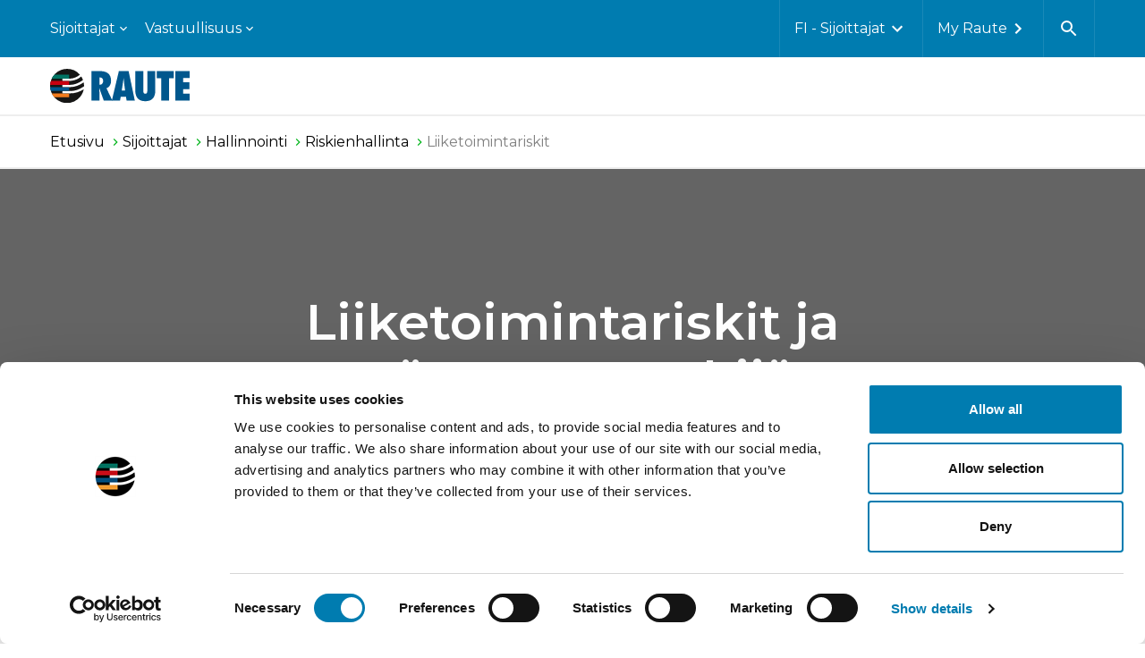

--- FILE ---
content_type: text/html; charset=utf-8
request_url: https://www.raute.fi/sijoittajat/hallinnointi/riskienhallinta/liiketoimintariskit/
body_size: 9727
content:
<!DOCTYPE html><html
lang="fi"><head><meta
charset="utf-8"><meta
http-equiv="X-UA-Compatible" content="IE=edge"><meta
name="viewport" content="width=device-width, initial-scale=1"> <script src="https://www.raute.fi/static/studio/pub/system/web/raute/master/js/head.js?t=1769039036320" async></script><link
rel="stylesheet" href="https://www.raute.fi/static/studio/pub/system/web/raute/master/css/raute.css?t=1769039036320"><title>Liiketoimintariskit - Raute</title><meta
property="og:site_name" content="raute.com" /><meta
property="og:title" content="Liiketoimintariskit" /><meta
property="og:description" content="" /><meta
property="og:image" content="https://www.raute.fi/static/studio/pub/system/web/static/images/og-default.jpg" /><meta
name="description" content="" />  <script>(function(w,d,s,l,i){w[l]=w[l]||[];w[l].push({'gtm.start':
      new Date().getTime(),event:'gtm.js'});var f=d.getElementsByTagName(s)[0],
      j=d.createElement(s),dl=l!='dataLayer'?'&l='+l:'';j.async=true;j.src=
      'https://www.googletagmanager.com/gtm.js?id='+i+dl;f.parentNode.insertBefore(j,f);
      })(window,document,'script','dataLayer', 'GTM-P2RHK3G');</script>  <script>window.dataLayer = window.dataLayer || [];
      window.RAUTE = window.RAUTE || {};
      window.RAUTE.dataLayer = []; 
      window.localizations = {
        investors_chart_key: 'Raute (HEL)',
      }</script> </head><body
class="liiketoimintariskit"> <header
class="header" x-data="{ mobilenavOpen: false }"><div
class="header__top"><div
class="xl:container mx-auto lg:px-2"><div
class="grid grid-cols-3 items-center"> <nav
class="header__page-nav header__page-nav--secondary col-span-2"><ul
class="grid grid-flow-col justify-start whitespace-no-wrap"><li
class="mr-2 xl:mr-3"><div
@click.away="open = false" x-bind:class="{ open }" class="dropdown" x-data="{ open: false }"> <button
@click="open = !open" class="dropdown__button dropdown__button--light arrow arrow-dark"> <span>Sijoittajat</span> <i
class="icon icon--chevron-right "><svg
xmlns="http://www.w3.org/2000/svg" role="presentation"> <use
xlink:href="https://www.raute.fi/static/studio/pub/system/web/raute/master/icons/icons.svg#icon-chevron-right" href="https://www.raute.fi/static/studio/pub/system/web/raute/master/icons/icons.svg?versionize=0#icon-chevron-right" /> </svg></i> </button><div
x-show="open" class="dropdown__content dropdown__content--dark w-full left-0 p-4 whitespace-normal" style="display: none;"><div
class="grid grid-cols-5 gap-4 border-bottom pb-4 mb-4"><div
class="dropdown__grid-item"><p
class="h3">Sijoittajat</p> <a
href="&#x2F;sijoittajat&#x2F;" class="btn btn--primary btn--icon"><div
class="flex items-center"><span>Read more</span><i
class="icon icon--chevron-right "><svg
xmlns="http://www.w3.org/2000/svg" role="presentation"> <use
xlink:href="https://www.raute.fi/static/studio/pub/system/web/raute/master/icons/icons.svg#icon-chevron-right" href="https://www.raute.fi/static/studio/pub/system/web/raute/master/icons/icons.svg?versionize=0#icon-chevron-right" /> </svg></i></div></a></div><div
class="grid grid-cols-4 gap-4 col-span-4"><div
class="dropdown__grid-item"> <a
class="gtm-dropdown--headline dropdown__content-link dropdown__content--medium dropdown__content-link--light" href="&#x2F;sijoittajat&#x2F;raute-sijoituskohteena&#x2F;">Raute sijoituskohteena</a> <a
class="gtm-dropdown--link dropdown__content-link " href="&#x2F;sijoittajat&#x2F;raute-sijoituskohteena&#x2F;fact-sheet&#x2F;">Fact sheet</a> <a
class="gtm-dropdown--link dropdown__content-link " href="&#x2F;sijoittajat&#x2F;raute-sijoituskohteena&#x2F;rauten-ratkaisut&#x2F;">Rauten ratkaisut</a> <a
class="gtm-dropdown--link dropdown__content-link " href="&#x2F;sijoittajat&#x2F;raute-sijoituskohteena&#x2F;strategia-ja-tavoitteet&#x2F;">Strategia ja tavoitteet</a> <a
class="gtm-dropdown--link dropdown__content-link " href="&#x2F;sijoittajat&#x2F;raute-sijoituskohteena&#x2F;toimintaymparisto&#x2F;">Toimintaympäristö</a> <a
class="gtm-dropdown--link dropdown__content-link " href="&#x2F;sijoittajat&#x2F;raute-sijoituskohteena&#x2F;arvoketju-ja-liiketoiminnan-kestavyys&#x2F;">Arvoketju ja liiketoiminnan kestävyys</a> <a
class="gtm-dropdown--link dropdown__content-link " href="&#x2F;sijoittajat&#x2F;raute-sijoituskohteena&#x2F;nakymat&#x2F;">Näkymät</a></div><div
class="dropdown__grid-item"> <a
class="gtm-dropdown--headline dropdown__content-link dropdown__content--medium dropdown__content-link--light" href="&#x2F;sijoittajat&#x2F;taloustieto&#x2F;">Taloustieto</a> <a
class="gtm-dropdown--link dropdown__content-link " href="&#x2F;sijoittajat&#x2F;taloustieto&#x2F;tuloskeskus&#x2F;">Tuloskeskus</a> <a
class="gtm-dropdown--link dropdown__content-link " href="&#x2F;sijoittajat&#x2F;taloustieto&#x2F;avainluvut&#x2F;">Avainluvut</a> <a
class="gtm-dropdown--link dropdown__content-link " href="&#x2F;sijoittajat&#x2F;taloustieto&#x2F;taloudellinen-asema&#x2F;">Taloudellinen asema</a> <a
class="gtm-dropdown--link dropdown__content-link " href="&#x2F;sijoittajat&#x2F;taloustieto&#x2F;osinkopolitiikka&#x2F;">Osinkopolitiikka</a></div><div
class="dropdown__grid-item"> <a
class="gtm-dropdown--headline dropdown__content-link dropdown__content--medium dropdown__content-link--light" href="&#x2F;sijoittajat&#x2F;osakkeet&#x2F;">Osakkeet</a> <a
class="gtm-dropdown--link dropdown__content-link " href="&#x2F;sijoittajat&#x2F;osakkeet&#x2F;tietoa-osakkeesta&#x2F;">Tietoa osakkeesta</a> <a
class="gtm-dropdown--link dropdown__content-link " href="&#x2F;sijoittajat&#x2F;osakkeet&#x2F;osinkopolitiikka&#x2F;">Osinkopolitiikka</a></div><div
class="dropdown__grid-item"> <a
class="gtm-dropdown--headline dropdown__content-link dropdown__content--medium dropdown__content-link--light" href="&#x2F;sijoittajat&#x2F;osakkeenomistajat&#x2F;">Osakkeenomistajat</a> <a
class="gtm-dropdown--link dropdown__content-link " href="&#x2F;sijoittajat&#x2F;osakkeenomistajat&#x2F;suurimmat-osakkeenomistajat&#x2F;">Suurimmat osakkeenomistajat</a> <a
class="gtm-dropdown--link dropdown__content-link " href="&#x2F;sijoittajat&#x2F;osakkeenomistajat&#x2F;liputusilmoitukset&#x2F;">Liputusilmoitukset</a> <a
class="gtm-dropdown--link dropdown__content-link " href="&#x2F;sijoittajat&#x2F;osakkeenomistajat&#x2F;osakassopimukset&#x2F;">Osakassopimukset</a> <a
class="gtm-dropdown--link dropdown__content-link " href="&#x2F;sijoittajat&#x2F;osakkeenomistajat&#x2F;johdon-omistukset&#x2F;">Johdon omistukset</a></div><div
class="dropdown__grid-item"> <a
class="gtm-dropdown--headline dropdown__content-link dropdown__content--medium dropdown__content-link--light" href="&#x2F;sijoittajat&#x2F;hallinnointi&#x2F;">Hallinnointi</a> <a
class="gtm-dropdown--link dropdown__content-link " href="&#x2F;sijoittajat&#x2F;hallinnointi&#x2F;hallitus&#x2F;">Hallitus</a> <a
class="gtm-dropdown--link dropdown__content-link " href="&#x2F;sijoittajat&#x2F;hallinnointi&#x2F;hallituksen-valiokunnat&#x2F;">Hallituksen valiokunnat</a> <a
class="gtm-dropdown--link dropdown__content-link " href="&#x2F;sijoittajat&#x2F;hallinnointi&#x2F;osakkeenomistajien-nimitystoimikunta&#x2F;">Osakkeenomistajien nimitystoimikunta</a> <a
class="gtm-dropdown--link dropdown__content-link " href="&#x2F;sijoittajat&#x2F;hallinnointi&#x2F;toimitusjohtaja&#x2F;">Toimitusjohtaja</a> <a
class="gtm-dropdown--link dropdown__content-link " href="&#x2F;sijoittajat&#x2F;hallinnointi&#x2F;johtoryhma&#x2F;">Johtoryhmä</a> <a
class="gtm-dropdown--link dropdown__content-link " href="&#x2F;sijoittajat&#x2F;hallinnointi&#x2F;palkitseminen&#x2F;">Palkitseminen</a> <a
class="gtm-dropdown--link dropdown__content-link " href="&#x2F;sijoittajat&#x2F;hallinnointi&#x2F;sisapiirihallinto&#x2F;">Sisäpiirihallinto</a> <a
class="gtm-dropdown--link dropdown__content-link " href="&#x2F;sijoittajat&#x2F;hallinnointi&#x2F;yhtiojarjestys&#x2F;">Yhtiöjärjestys</a> <a
class="gtm-dropdown--link dropdown__content-link " href="&#x2F;sijoittajat&#x2F;hallinnointi&#x2F;yhtiokokous&#x2F;">Yhtiökokous</a> <a
class="gtm-dropdown--link dropdown__content-link " href="&#x2F;sijoittajat&#x2F;hallinnointi&#x2F;tilintarkastus&#x2F;">Tilintarkastus</a> <a
class="gtm-dropdown--link dropdown__content-link " href="&#x2F;sijoittajat&#x2F;hallinnointi&#x2F;riskienhallinta&#x2F;">Riskienhallinta</a></div><div
class="dropdown__grid-item"> <a
class="gtm-dropdown--headline dropdown__content-link dropdown__content--medium dropdown__content-link--light" href="&#x2F;sijoittajat&#x2F;sijoittajasuhteet&#x2F;">Sijoittajasuhteet</a> <a
class="gtm-dropdown--link dropdown__content-link " href="&#x2F;sijoittajat&#x2F;sijoittajasuhteet&#x2F;sijoittajakalenteri&#x2F;">Sijoittajakalenteri</a> <a
class="gtm-dropdown--link dropdown__content-link " href="&#x2F;sijoittajat&#x2F;sijoittajasuhteet&#x2F;sijoittajasuhteet&#x2F;">Sijoittajasuhteet</a> <a
class="gtm-dropdown--link dropdown__content-link " href="&#x2F;sijoittajat&#x2F;sijoittajasuhteet&#x2F;tiedonantopolitiikka&#x2F;">Tiedonantopolitiikka</a> <a
class="gtm-dropdown--link dropdown__content-link " href="&#x2F;sijoittajat&#x2F;sijoittajasuhteet&#x2F;rautea-seuraavat-analyytikot&#x2F;">Rautea seuraavat analyytikot</a></div><div
class="dropdown__grid-item"> <a
class="gtm-dropdown--headline dropdown__content-link dropdown__content--medium dropdown__content-link--light" href="&#x2F;sijoittajat&#x2F;julkaisut&#x2F;">Julkaisut</a> <a
class="gtm-dropdown--link dropdown__content-link " href="&#x2F;sijoittajat&#x2F;julkaisut&#x2F;esitykset-ja-julkaisut&#x2F;">Esitykset ja julkaisut</a> <a
class="gtm-dropdown--link dropdown__content-link " href="&#x2F;sijoittajat&#x2F;julkaisut&#x2F;porssitiedotteet&#x2F;">Pörssitiedotteet</a> <a
class="gtm-dropdown--link dropdown__content-link " href="&#x2F;sijoittajat&#x2F;julkaisut&#x2F;vuosikertomukset&#x2F;">Vuosikatsaukset</a> <a
class="gtm-dropdown--link dropdown__content-link " href="&#x2F;sijoittajat&#x2F;julkaisut&#x2F;vuosikertomus-2024&#x2F;">Vuosikertomus 2024</a></div></div></div><div
class="dropdown__close"> <button
class="btn btn--light btn--icon" @click="open = false"><span>Close</span><i
class="icon icon--close "><svg
xmlns="http://www.w3.org/2000/svg" role="presentation"> <use
xlink:href="https://www.raute.fi/static/studio/pub/system/web/raute/master/icons/icons.svg#icon-close" href="https://www.raute.fi/static/studio/pub/system/web/raute/master/icons/icons.svg?versionize=0#icon-close" /> </svg></i></button></div></div></li><li
class="mr-2 xl:mr-3"><div
@click.away="open = false" x-bind:class="{ open }" class="dropdown" x-data="{ open: false }"> <button
@click="open = !open" class="dropdown__button dropdown__button--light arrow arrow-dark"> <span>Vastuullisuus</span> <i
class="icon icon--chevron-right "><svg
xmlns="http://www.w3.org/2000/svg" role="presentation"> <use
xlink:href="https://www.raute.fi/static/studio/pub/system/web/raute/master/icons/icons.svg#icon-chevron-right" href="https://www.raute.fi/static/studio/pub/system/web/raute/master/icons/icons.svg?versionize=0#icon-chevron-right" /> </svg></i> </button><div
x-show="open" class="dropdown__content dropdown__content--dark w-full left-0 p-4 whitespace-normal" style="display: none;"><div
class="grid grid-cols-5 gap-4 border-bottom pb-4 mb-4"><div
class="dropdown__grid-item"><p
class="h3">Vastuullisuus</p><p
class="dropdown__grid-item-content">Haluamme johtaa toimialaa insinööripuutuotteiden avulla kohti vastuullisempaa tulevaisuutta.</p> <a
href="&#x2F;vastuullisuus&#x2F;" class="btn btn--primary btn--icon"><div
class="flex items-center"><span>Tarkastele vastuullisuus-etusivua</span><i
class="icon icon--chevron-right "><svg
xmlns="http://www.w3.org/2000/svg" role="presentation"> <use
xlink:href="https://www.raute.fi/static/studio/pub/system/web/raute/master/icons/icons.svg#icon-chevron-right" href="https://www.raute.fi/static/studio/pub/system/web/raute/master/icons/icons.svg?versionize=0#icon-chevron-right" /> </svg></i></div></a></div><div
class="grid grid-cols-4 gap-4 col-span-4"><div
class="dropdown__grid-item"> <a
class="gtm-dropdown--headline dropdown__content-link dropdown__content--medium dropdown__content-link--light" href="&#x2F;vastuullisuus&#x2F;ymparistovastuu&#x2F;">Ympäristövastuu</a></div><div
class="dropdown__grid-item"> <a
class="gtm-dropdown--headline dropdown__content-link dropdown__content--medium dropdown__content-link--light" href="&#x2F;vastuullisuus&#x2F;yhteiskuntavastuu&#x2F;">Yhteiskuntavastuu</a></div><div
class="dropdown__grid-item"> <a
class="gtm-dropdown--headline dropdown__content-link dropdown__content--medium dropdown__content-link--light" href="&#x2F;vastuullisuus&#x2F;eettiset-liiketoimintakaytannot&#x2F;">Eettiset liiketoimintakäytännöt</a></div><div
class="dropdown__grid-item"> <a
class="gtm-dropdown--headline dropdown__content-link dropdown__content--medium dropdown__content-link--light" href="&#x2F;vastuullisuus&#x2F;rauten-eettiset-periaatteet&#x2F;">Rauten eettiset periaatteet</a></div><div
class="dropdown__grid-item"> <a
class="gtm-dropdown--headline dropdown__content-link dropdown__content--medium dropdown__content-link--light" href="&#x2F;vastuullisuus&#x2F;whistleblowing&#x2F;">Whistleblowing</a></div><div
class="dropdown__grid-item"> <a
class="gtm-dropdown--headline dropdown__content-link dropdown__content--medium dropdown__content-link--light" href="&#x2F;vastuullisuus&#x2F;vastuullisuusraportointi&#x2F;">Vastuullisuusraportointi</a></div><div
class="dropdown__grid-item"> <a
class="gtm-dropdown--headline dropdown__content-link dropdown__content--medium dropdown__content-link--light" href="&#x2F;vastuullisuus&#x2F;tuotteidemme-vastuullisuus&#x2F;">Tuotteidemme vastuullisuus</a></div><div
class="dropdown__grid-item"> <a
class="gtm-dropdown--headline dropdown__content-link dropdown__content--medium dropdown__content-link--light" href="&#x2F;vastuullisuus&#x2F;vuorovaikutus&#x2F;">Vuorovaikutus</a></div></div></div><div
class="dropdown__close"> <button
class="btn btn--light btn--icon" @click="open = false"><span>Close</span><i
class="icon icon--close "><svg
xmlns="http://www.w3.org/2000/svg" role="presentation"> <use
xlink:href="https://www.raute.fi/static/studio/pub/system/web/raute/master/icons/icons.svg#icon-close" href="https://www.raute.fi/static/studio/pub/system/web/raute/master/icons/icons.svg?versionize=0#icon-close" /> </svg></i></button></div></div></li></ul> </nav> <nav
class="header__tools grid col-span-3 lg:col-span-1 lg:col-auto grid-flow-col lg:justify-end" x-data="{search: false}"><ul
class="grid grid-flow-col items-center"><li><div
@click.away="open = false" x-bind:class="{ open }" class="dropdown" x-data="{ open: false }"> <button
@click="open = !open" class="dropdown__button dropdown__button--light"> <span
class="capitalize">FI - sijoittajat</span> <i
class="icon icon--chevron-right "><svg
xmlns="http://www.w3.org/2000/svg" role="presentation"> <use
xlink:href="https://www.raute.fi/static/studio/pub/system/web/raute/master/icons/icons.svg#icon-chevron-right" href="https://www.raute.fi/static/studio/pub/system/web/raute/master/icons/icons.svg?versionize=0#icon-chevron-right" /> </svg></i> </button><div
x-show="open" class="dropdown__content dropdown__content--dark p-2" style="display: none;"> <a
class="dropdown__content-link" href="https://www.raute.com/investors/governance/risk-management/business-risks/">English</a> <a
class="dropdown__content-link" href="https://www.raute.cn">中文</a></div></div></li><li> <a
href="https://login.insights.raute.com/" target="_blank" rel="noopener" class="header__page-link header__page-link--top header__icon-link"> <span>My Raute</span><i
class="icon icon--chevron-right "><svg
xmlns="http://www.w3.org/2000/svg" role="presentation"> <use
xlink:href="https://www.raute.fi/static/studio/pub/system/web/raute/master/icons/icons.svg#icon-chevron-right" href="https://www.raute.fi/static/studio/pub/system/web/raute/master/icons/icons.svg?versionize=0#icon-chevron-right" /> </svg></i> </a></li><li> <button
class="header__search-button" @click="search = !search; setTimeout(function() { $refs.searchInput.focus() }, 100);" x-bind:aria-label="search ? 'Sulje haku' : 'Avaa haku'"><div
x-show="!search"> <i
class="icon icon--search "><svg
xmlns="http://www.w3.org/2000/svg" role="presentation"> <use
xlink:href="https://www.raute.fi/static/studio/pub/system/web/raute/master/icons/icons.svg#icon-search" href="https://www.raute.fi/static/studio/pub/system/web/raute/master/icons/icons.svg?versionize=0#icon-search" /> </svg></i></div><div
x-show="search" style="display: none;"> <i
class="icon icon--close "><svg
xmlns="http://www.w3.org/2000/svg" role="presentation"> <use
xlink:href="https://www.raute.fi/static/studio/pub/system/web/raute/master/icons/icons.svg#icon-close" href="https://www.raute.fi/static/studio/pub/system/web/raute/master/icons/icons.svg?versionize=0#icon-close" /> </svg></i></div> </button></li></ul><div
class="header__search-container" x-show="search" style="display: none;"><div
class="grid grid-flow-col items-center justify-center"> <label
class="input-text grid grid-flow-col justify-start rounded-lg rounded-r-none"> <i
class="icon icon--search "><svg
xmlns="http://www.w3.org/2000/svg" role="presentation"> <use
xlink:href="https://www.raute.fi/static/studio/pub/system/web/raute/master/icons/icons.svg#icon-search" href="https://www.raute.fi/static/studio/pub/system/web/raute/master/icons/icons.svg?versionize=0#icon-search" /> </svg></i> <input
x-ref="searchInput" type="text" name="text" placeholder="Syötä hakusana" class="js-addsearch"/> </label> <button
class="btn btn--primary btn--icon self-stretch rounded-r-lg js-addsearch-submit" aria-label="Hae"><span>Hae</span><i
class="icon icon--chevron-right "><svg
xmlns="http://www.w3.org/2000/svg" role="presentation"> <use
xlink:href="https://www.raute.fi/static/studio/pub/system/web/raute/master/icons/icons.svg#icon-chevron-right" href="https://www.raute.fi/static/studio/pub/system/web/raute/master/icons/icons.svg?versionize=0#icon-chevron-right" /> </svg></i></button> <template
class="template-addsearch"><div
class="addsearch-list mx-auto px-2 md:px-4 max-h-full"> {{ #data.total_hits }}<h2>Hakutulokset termille: <span
class="text-primary">{{ keyword }}</span></h2> {{ /data.total_hits }}<div
class="flex flex-wrap justify-center"> {{ ^data.total_hits }}<p></p> {{ /data.total_hits }}
{{# data.hits }}
{{# contact.length }}<div
class="addsearch-list__item contact w-full md:w-1/2 xxl:w-1/4 p-2"> <span
class="subheadline pb-2 mb-3 border-b-2 border-gray-dark">Contacts</span><div
class="grid gap-4"> {{# contact }}<div
class="grid grid-cols-5 gap-x-4"> {{# images }} <img
src="{{ main }}" alt="" class="col-span-2"> {{/ images }}<div
class="col-span-3 text-gray-dark"><div> <b
class="mb-1 block">{{ custom_fields.name }}</b><p
class="mb-0"> {{ custom_fields.title }}
{{# custom_fields.responsibilityAreas }} <br>{{ custom_fields.responsibilityAreas }}
{{/ custom_fields.responsibilityAreas }}</p></div><div> {{# custom_fields.phone }}<p
class="mb-0"><a
href="tel:{{ custom_fields.formattedPhone }}">Puh. {{ custom_fields.phone }}</a></p> {{/ custom_fields.phone }}
{{# custom_fields.email }}<p
class="mb-0"><a href="/cdn-cgi/l/email-protection#4f34346f2c3a3c3b20221029262a232b3c612a222e26236f3232"> {{ custom_fields.email }}</a></p> {{/ custom_fields.email }}</div></div></div> {{/ contact }}
{{^ contact }}
Ei hakutuloksia
{{/ contact }}</div></div> {{/ contact.length }}
{{# products.length }}<div
class="addsearch-list__item w-full md:w-1/2 xxl:w-1/4 p-2"> <span
class="subheadline pb-2 mb-3 border-b-2 border-gray-dark">Lines &amp; Machines</span><div
class="grid gap-4"> {{# products }} <a
href="{{ url }}"><div
class="grid grid-cols-5 gap-x-4"> {{# images }} <img
src="{{ main }}" alt=""> {{/ images }}<div
class="col-span-4 text-gray-dark"> <b
class="mb-1 block">{{ title }}</b><p>{{ description }}</p></div></div> </a> {{/ products }}
{{^ products }}
Ei hakutuloksia
{{/ products }}</div></div> {{/ products.length }}
{{# blog.length }}<div
class="addsearch-list__item w-full md:w-1/2 xxl:w-1/4 p-2"> <span
class="subheadline pb-2 mb-3 border-b-2 border-gray-dark">Blog posts</span><div
class="grid gap-4"> {{# blog }} <a
href="{{ url }}"><div
class="grid grid-cols-5 gap-x-4"> {{# images }} <img
src="{{ main }}" alt=""> {{/ images }}<div
class="col-span-4 text-gray-dark"> <b
class="mb-1 block">{{ title }} {{# custom_fields.published }}- <small>{{ custom_fields.published }}</small>{{/ custom_fields.published }}</b><p>{{ description }}</p></div></div> </a> {{/ blog }}
{{^ blog }}
Ei hakutuloksia
{{/ blog }}</div></div> {{/ blog.length }}
{{# other.length }}<div
class="addsearch-list__item w-full md:w-1/2 xxl:w-1/4 p-2"> <span
class="subheadline pb-2 mb-3 border-b-2 border-gray-dark">Articles &amp; Pages</span><div
class="grid gap-4"> {{# other }} <a
href="{{ url }}"><div
class="grid grid-cols-5 gap-x-4"> {{# images }} <img
src="{{ main }}" alt=""> {{/ images }}<div
class="col-span-4 text-gray-dark"> <b
class="mb-1 block">{{ title }} {{# custom_fields.published }}- <small>{{ custom_fields.published }}</small>{{/ custom_fields.published }}</b><p>{{ description }}</p></div></div> </a> {{/ other }}
{{^ other }}
Ei hakutuloksia
{{/ other }}</div></div> {{/ other.length }}
{{/ data.hits }}</div></div></template></div><div
class="js-addsearch-list"></div><div
class="grid xl:container mx-auto px-2"> <button
class="btn btn--dark btn--icon justify-self-end js-addsearch-showall" style="display: none;"> <span>All results</span> <i
class="icon icon--chevron-right "><svg
xmlns="http://www.w3.org/2000/svg" role="presentation"> <use
xlink:href="https://www.raute.fi/static/studio/pub/system/web/raute/master/icons/icons.svg#icon-chevron-right" href="https://www.raute.fi/static/studio/pub/system/web/raute/master/icons/icons.svg?versionize=0#icon-chevron-right" /> </svg></i> </button></div></div> </nav></div></div></div><div
class="header__bottom"><div
class="xl:container m-auto px-2"><div
class="grid grid-flow-col items-center header__bottom-grid"><a
href="/"> <img
class="header__logo" src="https://www.raute.fi/static/studio/pub/system/web/static/images/logo.svg" alt="Raute frontpage"> </a><div
class="mobilenav-toggle" x-bind:class="{ open: mobilenavOpen }"> <button
@click="mobilenavOpen = !mobilenavOpen" class="mobilenav-toggle__button" x-bind:class="{ open: mobilenavOpen }" x-bind:aria-label="mobilenavOpen ? 'Sulje valikko' : 'Avaa valikko'"> <i
class="icon icon--menu "><svg
xmlns="http://www.w3.org/2000/svg" role="presentation"> <use
xlink:href="https://www.raute.fi/static/studio/pub/system/web/raute/master/icons/icons.svg#icon-menu" href="https://www.raute.fi/static/studio/pub/system/web/raute/master/icons/icons.svg?versionize=0#icon-menu" /> </svg></i> <i
class="icon icon--close "><svg
xmlns="http://www.w3.org/2000/svg" role="presentation"> <use
xlink:href="https://www.raute.fi/static/studio/pub/system/web/raute/master/icons/icons.svg#icon-close" href="https://www.raute.fi/static/studio/pub/system/web/raute/master/icons/icons.svg?versionize=0#icon-close" /> </svg></i> </button></div> <nav
class="header__page-nav header__page-nav--primary"><ul
class="grid grid-flow-col justify-end items-center"></ul> </nav></div></div><div
class="mobilenav" x-bind:class="{ open: mobilenavOpen }"> <nav
class="mobilenav__nav bg-primary mt-2"><ul
class="grid grid-flow-row p-2"><div
x-data="{ lvl1open: false }"><div
class="grid grid-flow-col justify-items-stretch"> <a
class="btn btn--text-white btn--icon" href="&#x2F;sijoittajat&#x2F;" >Sijoittajat</a> <button
class="btn btn--text-white btn--icon justify-self-end" x-bind:class="{ open: lvl1open }" @click="lvl1open = !lvl1open"> <span
class="hidden" style="display:none !important;">Sijoittajat</span> <i
class="icon icon--chevron-right "><svg
xmlns="http://www.w3.org/2000/svg" role="presentation"> <use
xlink:href="https://www.raute.fi/static/studio/pub/system/web/raute/master/icons/icons.svg#icon-chevron-right" href="https://www.raute.fi/static/studio/pub/system/web/raute/master/icons/icons.svg?versionize=0#icon-chevron-right" /> </svg></i> </button></div><div
x-show="lvl1open" style="display: none;" class="mobilenav__lvl"><div
x-data="{ lvl2open: false }"><div
class="grid grid-flow-col justify-items-stretch"> <a
class="btn btn--text-white btn--icon" href="&#x2F;sijoittajat&#x2F;raute-sijoituskohteena&#x2F;"  >Raute sijoituskohteena</a> <button
class="btn btn--text-white btn--icon justify-self-end" x-bind:class="{ open: lvl2open }" @click="lvl2open = !lvl2open"> <span
class="hidden" style="display:none !important;">Raute sijoituskohteena</span> <i
class="icon icon--chevron-right "><svg
xmlns="http://www.w3.org/2000/svg" role="presentation"> <use
xlink:href="https://www.raute.fi/static/studio/pub/system/web/raute/master/icons/icons.svg#icon-chevron-right" href="https://www.raute.fi/static/studio/pub/system/web/raute/master/icons/icons.svg?versionize=0#icon-chevron-right" /> </svg></i> </button></div><div
x-show="lvl2open" style="display: none;" class="mobilenav__lvl"><div
x-data="{ lvl3open: false }"> <a
href="&#x2F;sijoittajat&#x2F;raute-sijoituskohteena&#x2F;fact-sheet&#x2F;" class="btn btn--text-white"  >Fact sheet</a></div><div
x-data="{ lvl3open: false }"> <a
href="&#x2F;sijoittajat&#x2F;raute-sijoituskohteena&#x2F;rauten-ratkaisut&#x2F;" class="btn btn--text-white"  >Rauten ratkaisut</a></div><div
x-data="{ lvl3open: false }"> <a
href="&#x2F;sijoittajat&#x2F;raute-sijoituskohteena&#x2F;strategia-ja-tavoitteet&#x2F;" class="btn btn--text-white"  >Strategia ja tavoitteet</a></div><div
x-data="{ lvl3open: false }"> <a
href="&#x2F;sijoittajat&#x2F;raute-sijoituskohteena&#x2F;toimintaymparisto&#x2F;" class="btn btn--text-white"  >Toimintaympäristö</a></div><div
x-data="{ lvl3open: false }"> <a
href="&#x2F;sijoittajat&#x2F;raute-sijoituskohteena&#x2F;arvoketju-ja-liiketoiminnan-kestavyys&#x2F;" class="btn btn--text-white"  >Arvoketju ja liiketoiminnan kestävyys</a></div><div
x-data="{ lvl3open: false }"> <a
href="&#x2F;sijoittajat&#x2F;raute-sijoituskohteena&#x2F;nakymat&#x2F;" class="btn btn--text-white"  >Näkymät</a></div></div></div><div
x-data="{ lvl2open: false }"><div
class="grid grid-flow-col justify-items-stretch"> <a
class="btn btn--text-white btn--icon" href="&#x2F;sijoittajat&#x2F;taloustieto&#x2F;"  >Taloustieto</a> <button
class="btn btn--text-white btn--icon justify-self-end" x-bind:class="{ open: lvl2open }" @click="lvl2open = !lvl2open"> <span
class="hidden" style="display:none !important;">Taloustieto</span> <i
class="icon icon--chevron-right "><svg
xmlns="http://www.w3.org/2000/svg" role="presentation"> <use
xlink:href="https://www.raute.fi/static/studio/pub/system/web/raute/master/icons/icons.svg#icon-chevron-right" href="https://www.raute.fi/static/studio/pub/system/web/raute/master/icons/icons.svg?versionize=0#icon-chevron-right" /> </svg></i> </button></div><div
x-show="lvl2open" style="display: none;" class="mobilenav__lvl"><div
x-data="{ lvl3open: false }"> <a
href="&#x2F;sijoittajat&#x2F;taloustieto&#x2F;tuloskeskus&#x2F;" class="btn btn--text-white"  >Tuloskeskus</a></div><div
x-data="{ lvl3open: false }"> <a
href="&#x2F;sijoittajat&#x2F;taloustieto&#x2F;avainluvut&#x2F;" class="btn btn--text-white"  >Avainluvut</a></div><div
x-data="{ lvl3open: false }"> <a
href="&#x2F;sijoittajat&#x2F;taloustieto&#x2F;taloudellinen-asema&#x2F;" class="btn btn--text-white"  >Taloudellinen asema</a></div><div
x-data="{ lvl3open: false }"> <a
href="&#x2F;sijoittajat&#x2F;taloustieto&#x2F;osinkopolitiikka&#x2F;" class="btn btn--text-white"  >Osinkopolitiikka</a></div></div></div><div
x-data="{ lvl2open: false }"><div
class="grid grid-flow-col justify-items-stretch"> <a
class="btn btn--text-white btn--icon" href="&#x2F;sijoittajat&#x2F;osakkeet&#x2F;"  >Osakkeet</a> <button
class="btn btn--text-white btn--icon justify-self-end" x-bind:class="{ open: lvl2open }" @click="lvl2open = !lvl2open"> <span
class="hidden" style="display:none !important;">Osakkeet</span> <i
class="icon icon--chevron-right "><svg
xmlns="http://www.w3.org/2000/svg" role="presentation"> <use
xlink:href="https://www.raute.fi/static/studio/pub/system/web/raute/master/icons/icons.svg#icon-chevron-right" href="https://www.raute.fi/static/studio/pub/system/web/raute/master/icons/icons.svg?versionize=0#icon-chevron-right" /> </svg></i> </button></div><div
x-show="lvl2open" style="display: none;" class="mobilenav__lvl"><div
x-data="{ lvl3open: false }"> <a
href="&#x2F;sijoittajat&#x2F;osakkeet&#x2F;tietoa-osakkeesta&#x2F;" class="btn btn--text-white"  >Tietoa osakkeesta</a></div><div
x-data="{ lvl3open: false }"> <a
href="&#x2F;sijoittajat&#x2F;osakkeet&#x2F;osinkopolitiikka&#x2F;" class="btn btn--text-white"  >Osinkopolitiikka</a></div></div></div><div
x-data="{ lvl2open: false }"><div
class="grid grid-flow-col justify-items-stretch"> <a
class="btn btn--text-white btn--icon" href="&#x2F;sijoittajat&#x2F;osakkeenomistajat&#x2F;"  >Osakkeenomistajat</a> <button
class="btn btn--text-white btn--icon justify-self-end" x-bind:class="{ open: lvl2open }" @click="lvl2open = !lvl2open"> <span
class="hidden" style="display:none !important;">Osakkeenomistajat</span> <i
class="icon icon--chevron-right "><svg
xmlns="http://www.w3.org/2000/svg" role="presentation"> <use
xlink:href="https://www.raute.fi/static/studio/pub/system/web/raute/master/icons/icons.svg#icon-chevron-right" href="https://www.raute.fi/static/studio/pub/system/web/raute/master/icons/icons.svg?versionize=0#icon-chevron-right" /> </svg></i> </button></div><div
x-show="lvl2open" style="display: none;" class="mobilenav__lvl"><div
x-data="{ lvl3open: false }"> <a
href="&#x2F;sijoittajat&#x2F;osakkeenomistajat&#x2F;suurimmat-osakkeenomistajat&#x2F;" class="btn btn--text-white"  >Suurimmat osakkeenomistajat</a></div><div
x-data="{ lvl3open: false }"> <a
href="&#x2F;sijoittajat&#x2F;osakkeenomistajat&#x2F;liputusilmoitukset&#x2F;" class="btn btn--text-white"  >Liputusilmoitukset</a></div><div
x-data="{ lvl3open: false }"> <a
href="&#x2F;sijoittajat&#x2F;osakkeenomistajat&#x2F;osakassopimukset&#x2F;" class="btn btn--text-white"  >Osakassopimukset</a></div><div
x-data="{ lvl3open: false }"> <a
href="&#x2F;sijoittajat&#x2F;osakkeenomistajat&#x2F;johdon-omistukset&#x2F;" class="btn btn--text-white"  >Johdon omistukset</a></div></div></div><div
x-data="{ lvl2open: false }"><div
class="grid grid-flow-col justify-items-stretch"> <a
class="btn btn--text-white btn--icon" href="&#x2F;sijoittajat&#x2F;hallinnointi&#x2F;"  >Hallinnointi</a> <button
class="btn btn--text-white btn--icon justify-self-end" x-bind:class="{ open: lvl2open }" @click="lvl2open = !lvl2open"> <span
class="hidden" style="display:none !important;">Hallinnointi</span> <i
class="icon icon--chevron-right "><svg
xmlns="http://www.w3.org/2000/svg" role="presentation"> <use
xlink:href="https://www.raute.fi/static/studio/pub/system/web/raute/master/icons/icons.svg#icon-chevron-right" href="https://www.raute.fi/static/studio/pub/system/web/raute/master/icons/icons.svg?versionize=0#icon-chevron-right" /> </svg></i> </button></div><div
x-show="lvl2open" style="display: none;" class="mobilenav__lvl"><div
x-data="{ lvl3open: false }"> <a
href="&#x2F;sijoittajat&#x2F;hallinnointi&#x2F;hallitus&#x2F;" class="btn btn--text-white"  >Hallitus</a></div><div
x-data="{ lvl3open: false }"> <a
href="&#x2F;sijoittajat&#x2F;hallinnointi&#x2F;hallituksen-valiokunnat&#x2F;" class="btn btn--text-white"  >Hallituksen valiokunnat</a></div><div
x-data="{ lvl3open: false }"> <a
href="&#x2F;sijoittajat&#x2F;hallinnointi&#x2F;osakkeenomistajien-nimitystoimikunta&#x2F;" class="btn btn--text-white"  >Osakkeenomistajien nimitystoimikunta</a></div><div
x-data="{ lvl3open: false }"> <a
href="&#x2F;sijoittajat&#x2F;hallinnointi&#x2F;toimitusjohtaja&#x2F;" class="btn btn--text-white"  >Toimitusjohtaja</a></div><div
x-data="{ lvl3open: false }"> <a
href="&#x2F;sijoittajat&#x2F;hallinnointi&#x2F;johtoryhma&#x2F;" class="btn btn--text-white"  >Johtoryhmä</a></div><div
x-data="{ lvl3open: false }"> <a
href="&#x2F;sijoittajat&#x2F;hallinnointi&#x2F;palkitseminen&#x2F;" class="btn btn--text-white"  >Palkitseminen</a></div><div
x-data="{ lvl3open: false }"> <a
href="&#x2F;sijoittajat&#x2F;hallinnointi&#x2F;sisapiirihallinto&#x2F;" class="btn btn--text-white"  >Sisäpiirihallinto</a></div><div
x-data="{ lvl3open: false }"> <a
href="&#x2F;sijoittajat&#x2F;hallinnointi&#x2F;yhtiojarjestys&#x2F;" class="btn btn--text-white"  >Yhtiöjärjestys</a></div><div
x-data="{ lvl3open: false }"><div
class="grid grid-flow-col justify-items-stretch"> <a
class="btn btn--text-white btn--icon" href="&#x2F;sijoittajat&#x2F;hallinnointi&#x2F;yhtiokokous&#x2F;" >Yhtiökokous</a> <button
class="btn btn--text-white btn--icon justify-self-end" x-bind:class="{ open: lvl3open }" @click="lvl3open = !lvl3open"> <span
class="hidden" style="display:none !important;">Yhtiökokous</span> <i
class="icon icon--chevron-right "><svg
xmlns="http://www.w3.org/2000/svg" role="presentation"> <use
xlink:href="https://www.raute.fi/static/studio/pub/system/web/raute/master/icons/icons.svg#icon-chevron-right" href="https://www.raute.fi/static/studio/pub/system/web/raute/master/icons/icons.svg?versionize=0#icon-chevron-right" /> </svg></i> </button></div><div
x-show="lvl3open" style="display: none;" class="mobilenav__lvl"> <a
href="&#x2F;sijoittajat&#x2F;hallinnointi&#x2F;yhtiokokous&#x2F;yhtiokokous-2022&#x2F;" class="btn btn--text-white">Yhtiökokous 2022</a></div></div><div
x-data="{ lvl3open: false }"> <a
href="&#x2F;sijoittajat&#x2F;hallinnointi&#x2F;tilintarkastus&#x2F;" class="btn btn--text-white"  >Tilintarkastus</a></div><div
x-data="{ lvl3open: false }"> <a
href="&#x2F;sijoittajat&#x2F;hallinnointi&#x2F;riskienhallinta&#x2F;" class="btn btn--text-white"  >Riskienhallinta</a></div></div></div><div
x-data="{ lvl2open: false }"><div
class="grid grid-flow-col justify-items-stretch"> <a
class="btn btn--text-white btn--icon" href="&#x2F;sijoittajat&#x2F;sijoittajasuhteet&#x2F;"  >Sijoittajasuhteet</a> <button
class="btn btn--text-white btn--icon justify-self-end" x-bind:class="{ open: lvl2open }" @click="lvl2open = !lvl2open"> <span
class="hidden" style="display:none !important;">Sijoittajasuhteet</span> <i
class="icon icon--chevron-right "><svg
xmlns="http://www.w3.org/2000/svg" role="presentation"> <use
xlink:href="https://www.raute.fi/static/studio/pub/system/web/raute/master/icons/icons.svg#icon-chevron-right" href="https://www.raute.fi/static/studio/pub/system/web/raute/master/icons/icons.svg?versionize=0#icon-chevron-right" /> </svg></i> </button></div><div
x-show="lvl2open" style="display: none;" class="mobilenav__lvl"><div
x-data="{ lvl3open: false }"> <a
href="&#x2F;sijoittajat&#x2F;sijoittajasuhteet&#x2F;sijoittajakalenteri&#x2F;" class="btn btn--text-white"  >Sijoittajakalenteri</a></div><div
x-data="{ lvl3open: false }"> <a
href="&#x2F;sijoittajat&#x2F;sijoittajasuhteet&#x2F;sijoittajasuhteet&#x2F;" class="btn btn--text-white"  >Sijoittajasuhteet</a></div><div
x-data="{ lvl3open: false }"> <a
href="&#x2F;sijoittajat&#x2F;sijoittajasuhteet&#x2F;tiedonantopolitiikka&#x2F;" class="btn btn--text-white"  >Tiedonantopolitiikka</a></div><div
x-data="{ lvl3open: false }"> <a
href="&#x2F;sijoittajat&#x2F;sijoittajasuhteet&#x2F;rautea-seuraavat-analyytikot&#x2F;" class="btn btn--text-white"  >Rautea seuraavat analyytikot</a></div></div></div><div
x-data="{ lvl2open: false }"><div
class="grid grid-flow-col justify-items-stretch"> <a
class="btn btn--text-white btn--icon" href="&#x2F;sijoittajat&#x2F;julkaisut&#x2F;"  >Julkaisut</a> <button
class="btn btn--text-white btn--icon justify-self-end" x-bind:class="{ open: lvl2open }" @click="lvl2open = !lvl2open"> <span
class="hidden" style="display:none !important;">Julkaisut</span> <i
class="icon icon--chevron-right "><svg
xmlns="http://www.w3.org/2000/svg" role="presentation"> <use
xlink:href="https://www.raute.fi/static/studio/pub/system/web/raute/master/icons/icons.svg#icon-chevron-right" href="https://www.raute.fi/static/studio/pub/system/web/raute/master/icons/icons.svg?versionize=0#icon-chevron-right" /> </svg></i> </button></div><div
x-show="lvl2open" style="display: none;" class="mobilenav__lvl"><div
x-data="{ lvl3open: false }"> <a
href="&#x2F;sijoittajat&#x2F;julkaisut&#x2F;esitykset-ja-julkaisut&#x2F;" class="btn btn--text-white"  >Esitykset ja julkaisut</a></div><div
x-data="{ lvl3open: false }"> <a
href="&#x2F;sijoittajat&#x2F;julkaisut&#x2F;porssitiedotteet&#x2F;" class="btn btn--text-white"  >Pörssitiedotteet</a></div><div
x-data="{ lvl3open: false }"> <a
href="&#x2F;sijoittajat&#x2F;julkaisut&#x2F;vuosikertomukset&#x2F;" class="btn btn--text-white"  >Vuosikatsaukset</a></div><div
x-data="{ lvl3open: false }"> <a
href="&#x2F;sijoittajat&#x2F;julkaisut&#x2F;vuosikertomus-2024&#x2F;" class="btn btn--text-white"  >Vuosikertomus 2024</a></div></div></div></div></div><div
x-data="{ lvl1open: false }"><div
class="grid grid-flow-col justify-items-stretch"> <a
class="btn btn--text-white btn--icon" href="&#x2F;vastuullisuus&#x2F;" >Vastuullisuus</a> <button
class="btn btn--text-white btn--icon justify-self-end" x-bind:class="{ open: lvl1open }" @click="lvl1open = !lvl1open"> <span
class="hidden" style="display:none !important;">Vastuullisuus</span> <i
class="icon icon--chevron-right "><svg
xmlns="http://www.w3.org/2000/svg" role="presentation"> <use
xlink:href="https://www.raute.fi/static/studio/pub/system/web/raute/master/icons/icons.svg#icon-chevron-right" href="https://www.raute.fi/static/studio/pub/system/web/raute/master/icons/icons.svg?versionize=0#icon-chevron-right" /> </svg></i> </button></div><div
x-show="lvl1open" style="display: none;" class="mobilenav__lvl"><div
x-data="{ lvl2open: false }"> <a
href="&#x2F;vastuullisuus&#x2F;ymparistovastuu&#x2F;" class="btn btn--text-white"  >Ympäristövastuu</a></div><div
x-data="{ lvl2open: false }"> <a
href="&#x2F;vastuullisuus&#x2F;yhteiskuntavastuu&#x2F;" class="btn btn--text-white"  >Yhteiskuntavastuu</a></div><div
x-data="{ lvl2open: false }"> <a
href="&#x2F;vastuullisuus&#x2F;eettiset-liiketoimintakaytannot&#x2F;" class="btn btn--text-white"  >Eettiset liiketoimintakäytännöt</a></div><div
x-data="{ lvl2open: false }"> <a
href="&#x2F;vastuullisuus&#x2F;rauten-eettiset-periaatteet&#x2F;" class="btn btn--text-white"  >Rauten eettiset periaatteet</a></div><div
x-data="{ lvl2open: false }"> <a
href="&#x2F;vastuullisuus&#x2F;whistleblowing&#x2F;" class="btn btn--text-white"  >Whistleblowing</a></div><div
x-data="{ lvl2open: false }"> <a
href="&#x2F;vastuullisuus&#x2F;vastuullisuusraportointi&#x2F;" class="btn btn--text-white"  >Vastuullisuusraportointi</a></div><div
x-data="{ lvl2open: false }"> <a
href="&#x2F;vastuullisuus&#x2F;tuotteidemme-vastuullisuus&#x2F;" class="btn btn--text-white"  >Tuotteidemme vastuullisuus</a></div><div
x-data="{ lvl2open: false }"> <a
href="&#x2F;vastuullisuus&#x2F;vuorovaikutus&#x2F;" class="btn btn--text-white"  >Vuorovaikutus</a></div></div></div></ul> </nav> <nav
class="mobilenav__nav mobilenav__nav--links-dark bg-white mt-2"><ul
class="grid grid-flow-row p-2"></ul> </nav></div></div></header> <script data-cfasync="false" src="/cdn-cgi/scripts/5c5dd728/cloudflare-static/email-decode.min.js"></script><script type="application/ld+json">{"@context":"http://schema.org","@type":"BreadcrumbList","itemListElement":[{"@type":"ListItem","position":1,"item":{"@id":"/","name":"Etusivu"}},{"@type":"ListItem","position":2,"item":{"@id":"/sijoittajat/","name":"Sijoittajat"}},{"@type":"ListItem","position":3,"item":{"@id":"/sijoittajat/hallinnointi/","name":"Hallinnointi"}},{"@type":"ListItem","position":4,"item":{"@id":"/sijoittajat/hallinnointi/riskienhallinta/","name":"Riskienhallinta"}},{"@type":"ListItem","position":5,"item":{"@id":"/sijoittajat/hallinnointi/riskienhallinta/liiketoimintariskit/","name":"Liiketoimintariskit"}}]}</script> <div
class="breadcrumb"><div
class="xl:container mx-auto px-2"><div
class="grid grid-flow-col"><ol
class="breadcrumb__list"><li
class="breadcrumb__item"> <a
href="&#x2F;" class="btn btn--text-dark btn--icon breadcrumb__link"> <span>Etusivu</span> <i
class="icon icon--chevron-right "><svg
xmlns="http://www.w3.org/2000/svg" role="presentation"> <use
xlink:href="https://www.raute.fi/static/studio/pub/system/web/raute/master/icons/icons.svg#icon-chevron-right" href="https://www.raute.fi/static/studio/pub/system/web/raute/master/icons/icons.svg?versionize=0#icon-chevron-right" /> </svg></i> </a></li><li
class="breadcrumb__item"> <a
href="&#x2F;sijoittajat&#x2F;" class="btn btn--text-dark btn--icon breadcrumb__link"> <span>Sijoittajat</span> <i
class="icon icon--chevron-right "><svg
xmlns="http://www.w3.org/2000/svg" role="presentation"> <use
xlink:href="https://www.raute.fi/static/studio/pub/system/web/raute/master/icons/icons.svg#icon-chevron-right" href="https://www.raute.fi/static/studio/pub/system/web/raute/master/icons/icons.svg?versionize=0#icon-chevron-right" /> </svg></i> </a></li><li
class="breadcrumb__item"> <a
href="&#x2F;sijoittajat&#x2F;hallinnointi&#x2F;" class="btn btn--text-dark btn--icon breadcrumb__link"> <span>Hallinnointi</span> <i
class="icon icon--chevron-right "><svg
xmlns="http://www.w3.org/2000/svg" role="presentation"> <use
xlink:href="https://www.raute.fi/static/studio/pub/system/web/raute/master/icons/icons.svg#icon-chevron-right" href="https://www.raute.fi/static/studio/pub/system/web/raute/master/icons/icons.svg?versionize=0#icon-chevron-right" /> </svg></i> </a></li><li
class="breadcrumb__item"> <a
href="&#x2F;sijoittajat&#x2F;hallinnointi&#x2F;riskienhallinta&#x2F;" class="btn btn--text-dark btn--icon breadcrumb__link"> <span>Riskienhallinta</span> <i
class="icon icon--chevron-right "><svg
xmlns="http://www.w3.org/2000/svg" role="presentation"> <use
xlink:href="https://www.raute.fi/static/studio/pub/system/web/raute/master/icons/icons.svg#icon-chevron-right" href="https://www.raute.fi/static/studio/pub/system/web/raute/master/icons/icons.svg?versionize=0#icon-chevron-right" /> </svg></i> </a></li><li
class="breadcrumb__item"> <a
href="&#x2F;sijoittajat&#x2F;hallinnointi&#x2F;riskienhallinta&#x2F;liiketoimintariskit&#x2F;" class="btn btn--text-dark btn--icon breadcrumb__link"> <span>Liiketoimintariskit</span> <i
class="icon icon--chevron-right "><svg
xmlns="http://www.w3.org/2000/svg" role="presentation"> <use
xlink:href="https://www.raute.fi/static/studio/pub/system/web/raute/master/icons/icons.svg#icon-chevron-right" href="https://www.raute.fi/static/studio/pub/system/web/raute/master/icons/icons.svg?versionize=0#icon-chevron-right" /> </svg></i> </a></li></ol></div></div></div><main
id="content" role="main"><div
class="hero dimmed" > <picture> <source
srcset="https:&#x2F;&#x2F;materials.raute.com&#x2F;file&#x2F;dl&#x2F;c=webp_x1080&#x2F;pd_h4Q&#x2F;5WeMgHFpX4GclmwnQCqhqg&#x2F;Raute_hero_image_1.webp?fv=c0fa" type="image/webp"> <source
srcset="https:&#x2F;&#x2F;materials.raute.com&#x2F;file&#x2F;dl&#x2F;c=system_x1080&#x2F;pd_h4Q&#x2F;5WeMgHFpX4GclmwnQCqhqg&#x2F;Raute_hero_image_1.jpg?fv=efb6" type="image/jpeg"> <img
src="https:&#x2F;&#x2F;materials.raute.com&#x2F;file&#x2F;dl&#x2F;c=system_x1080&#x2F;pd_h4Q&#x2F;5WeMgHFpX4GclmwnQCqhqg&#x2F;Raute_hero_image_1.jpg?fv=efb6" loading="lazy" alt="" class="fill-parent"> </picture><div
class="hero__content"><h1 class="hero__title hero__title--white headline divider">Liiketoimintariskit ja epävarmuustekijät</h1><div
class="hero__ingress"><p
class="big">Rauten osalta merkittävimmät lähiajan riskit liittyvät markkina- ja kysyntätilanteen kehitykseen.</p></div></div></div><div
class="xl:container mx-auto py-5 px-2 grid lg:grid-cols-12 gap-4"> <aside
class="aside lg:col-span-3"><ul
class="aside__nav-ul" data-controller="aside"><li
class="aside__nav-li hasChildren"> <span
class="aside__nav-li-title"> <a
class="aside__nav-link text-gray-dark" href="&#x2F;sijoittajat&#x2F;raute-sijoituskohteena&#x2F;">Raute sijoituskohteena</a> <button
data-target="aside.button" class="btn btn--text-secondary btn--icon"><i
class="icon icon--chevron-right "><svg
xmlns="http://www.w3.org/2000/svg" role="presentation"> <use
xlink:href="https://www.raute.fi/static/studio/pub/system/web/raute/master/icons/icons.svg#icon-chevron-right" href="https://www.raute.fi/static/studio/pub/system/web/raute/master/icons/icons.svg?versionize=0#icon-chevron-right" /> </svg></i></button> </span><ul
class="aside__nav-ul" style="display: none;"><li
class="aside__nav-li"> <span> <a
class="aside__nav-link" href="&#x2F;sijoittajat&#x2F;raute-sijoituskohteena&#x2F;fact-sheet&#x2F;"> Fact sheet </a> </span></li><li
class="aside__nav-li"> <span> <a
class="aside__nav-link" href="&#x2F;sijoittajat&#x2F;raute-sijoituskohteena&#x2F;rauten-ratkaisut&#x2F;"> Rauten ratkaisut </a> </span></li><li
class="aside__nav-li"> <span> <a
class="aside__nav-link" href="&#x2F;sijoittajat&#x2F;raute-sijoituskohteena&#x2F;strategia-ja-tavoitteet&#x2F;"> Strategia ja tavoitteet </a> </span></li><li
class="aside__nav-li"> <span> <a
class="aside__nav-link" href="&#x2F;sijoittajat&#x2F;raute-sijoituskohteena&#x2F;toimintaymparisto&#x2F;"> Toimintaympäristö </a> </span></li><li
class="aside__nav-li"> <span> <a
class="aside__nav-link" href="&#x2F;sijoittajat&#x2F;raute-sijoituskohteena&#x2F;arvoketju-ja-liiketoiminnan-kestavyys&#x2F;"> Arvoketju ja liiketoiminnan kestävyys </a> </span></li><li
class="aside__nav-li"> <span> <a
class="aside__nav-link" href="&#x2F;sijoittajat&#x2F;raute-sijoituskohteena&#x2F;nakymat&#x2F;"> Näkymät </a> </span></li></ul></li><li
class="aside__nav-li hasChildren"> <span
class="aside__nav-li-title"> <a
class="aside__nav-link text-gray-dark" href="&#x2F;sijoittajat&#x2F;taloustieto&#x2F;">Taloustieto</a> <button
data-target="aside.button" class="btn btn--text-secondary btn--icon"><i
class="icon icon--chevron-right "><svg
xmlns="http://www.w3.org/2000/svg" role="presentation"> <use
xlink:href="https://www.raute.fi/static/studio/pub/system/web/raute/master/icons/icons.svg#icon-chevron-right" href="https://www.raute.fi/static/studio/pub/system/web/raute/master/icons/icons.svg?versionize=0#icon-chevron-right" /> </svg></i></button> </span><ul
class="aside__nav-ul" style="display: none;"><li
class="aside__nav-li"> <span> <a
class="aside__nav-link" href="&#x2F;sijoittajat&#x2F;taloustieto&#x2F;tuloskeskus&#x2F;"> Tuloskeskus </a> </span></li><li
class="aside__nav-li"> <span> <a
class="aside__nav-link" href="&#x2F;sijoittajat&#x2F;taloustieto&#x2F;avainluvut&#x2F;"> Avainluvut </a> </span></li><li
class="aside__nav-li"> <span> <a
class="aside__nav-link" href="&#x2F;sijoittajat&#x2F;taloustieto&#x2F;taloudellinen-asema&#x2F;"> Taloudellinen asema </a> </span></li><li
class="aside__nav-li"> <span> <a
class="aside__nav-link" href="&#x2F;sijoittajat&#x2F;taloustieto&#x2F;osinkopolitiikka&#x2F;"> Osinkopolitiikka </a> </span></li></ul></li><li
class="aside__nav-li hasChildren"> <span
class="aside__nav-li-title"> <a
class="aside__nav-link text-gray-dark" href="&#x2F;sijoittajat&#x2F;osakkeet&#x2F;">Osakkeet</a> <button
data-target="aside.button" class="btn btn--text-secondary btn--icon"><i
class="icon icon--chevron-right "><svg
xmlns="http://www.w3.org/2000/svg" role="presentation"> <use
xlink:href="https://www.raute.fi/static/studio/pub/system/web/raute/master/icons/icons.svg#icon-chevron-right" href="https://www.raute.fi/static/studio/pub/system/web/raute/master/icons/icons.svg?versionize=0#icon-chevron-right" /> </svg></i></button> </span><ul
class="aside__nav-ul" style="display: none;"><li
class="aside__nav-li"> <span> <a
class="aside__nav-link" href="&#x2F;sijoittajat&#x2F;osakkeet&#x2F;tietoa-osakkeesta&#x2F;"> Tietoa osakkeesta </a> </span></li><li
class="aside__nav-li"> <span> <a
class="aside__nav-link" href="&#x2F;sijoittajat&#x2F;osakkeet&#x2F;osinkopolitiikka&#x2F;"> Osinkopolitiikka </a> </span></li></ul></li><li
class="aside__nav-li hasChildren"> <span
class="aside__nav-li-title"> <a
class="aside__nav-link text-gray-dark" href="&#x2F;sijoittajat&#x2F;osakkeenomistajat&#x2F;">Osakkeenomistajat</a> <button
data-target="aside.button" class="btn btn--text-secondary btn--icon"><i
class="icon icon--chevron-right "><svg
xmlns="http://www.w3.org/2000/svg" role="presentation"> <use
xlink:href="https://www.raute.fi/static/studio/pub/system/web/raute/master/icons/icons.svg#icon-chevron-right" href="https://www.raute.fi/static/studio/pub/system/web/raute/master/icons/icons.svg?versionize=0#icon-chevron-right" /> </svg></i></button> </span><ul
class="aside__nav-ul" style="display: none;"><li
class="aside__nav-li"> <span> <a
class="aside__nav-link" href="&#x2F;sijoittajat&#x2F;osakkeenomistajat&#x2F;suurimmat-osakkeenomistajat&#x2F;"> Suurimmat osakkeenomistajat </a> </span></li><li
class="aside__nav-li"> <span> <a
class="aside__nav-link" href="&#x2F;sijoittajat&#x2F;osakkeenomistajat&#x2F;liputusilmoitukset&#x2F;"> Liputusilmoitukset </a> </span></li><li
class="aside__nav-li"> <span> <a
class="aside__nav-link" href="&#x2F;sijoittajat&#x2F;osakkeenomistajat&#x2F;osakassopimukset&#x2F;"> Osakassopimukset </a> </span></li><li
class="aside__nav-li"> <span> <a
class="aside__nav-link" href="&#x2F;sijoittajat&#x2F;osakkeenomistajat&#x2F;johdon-omistukset&#x2F;"> Johdon omistukset </a> </span></li></ul></li><li
class="aside__nav-li hasChildren"> <span
class="aside__nav-li-title"> <a
class="aside__nav-link text-gray-dark" href="&#x2F;sijoittajat&#x2F;hallinnointi&#x2F;">Hallinnointi</a> <button
data-target="aside.button" class="btn btn--text-secondary btn--icon"><i
class="icon icon--chevron-right "><svg
xmlns="http://www.w3.org/2000/svg" role="presentation"> <use
xlink:href="https://www.raute.fi/static/studio/pub/system/web/raute/master/icons/icons.svg#icon-chevron-right" href="https://www.raute.fi/static/studio/pub/system/web/raute/master/icons/icons.svg?versionize=0#icon-chevron-right" /> </svg></i></button> </span><ul
class="aside__nav-ul" style="display: none;"><li
class="aside__nav-li"> <span> <a
class="aside__nav-link" href="&#x2F;sijoittajat&#x2F;hallinnointi&#x2F;hallitus&#x2F;"> Hallitus </a> </span></li><li
class="aside__nav-li"> <span> <a
class="aside__nav-link" href="&#x2F;sijoittajat&#x2F;hallinnointi&#x2F;hallituksen-valiokunnat&#x2F;"> Hallituksen valiokunnat </a> </span></li><li
class="aside__nav-li"> <span> <a
class="aside__nav-link" href="&#x2F;sijoittajat&#x2F;hallinnointi&#x2F;osakkeenomistajien-nimitystoimikunta&#x2F;"> Osakkeenomistajien nimitystoimikunta </a> </span></li><li
class="aside__nav-li"> <span> <a
class="aside__nav-link" href="&#x2F;sijoittajat&#x2F;hallinnointi&#x2F;toimitusjohtaja&#x2F;"> Toimitusjohtaja </a> </span></li><li
class="aside__nav-li"> <span> <a
class="aside__nav-link" href="&#x2F;sijoittajat&#x2F;hallinnointi&#x2F;johtoryhma&#x2F;"> Johtoryhmä </a> </span></li><li
class="aside__nav-li"> <span> <a
class="aside__nav-link" href="&#x2F;sijoittajat&#x2F;hallinnointi&#x2F;palkitseminen&#x2F;"> Palkitseminen </a> </span></li><li
class="aside__nav-li hasChildren"> <span> <a
class="aside__nav-link" href="&#x2F;sijoittajat&#x2F;hallinnointi&#x2F;yhtiokokous&#x2F;"> Yhtiökokous </a> <button
data-target="aside.button" class="btn btn--text-secondary btn--icon"><i
class="icon icon--chevron-right "><svg
xmlns="http://www.w3.org/2000/svg" role="presentation"> <use
xlink:href="https://www.raute.fi/static/studio/pub/system/web/raute/master/icons/icons.svg#icon-chevron-right" href="https://www.raute.fi/static/studio/pub/system/web/raute/master/icons/icons.svg?versionize=0#icon-chevron-right" /> </svg></i></button> </span><ul
class="aside__nav-ul mt-2" style="display: none;"><li
class="aside__nav-li"> <span> <a
class="aside__nav-link" href="&#x2F;sijoittajat&#x2F;hallinnointi&#x2F;yhtiokokous&#x2F;yhtiokokous-2026&#x2F;"> Yhtiökokous 2026 </a> </span></li><li
class="aside__nav-li"> <span> <a
class="aside__nav-link" href="&#x2F;sijoittajat&#x2F;hallinnointi&#x2F;yhtiokokous&#x2F;yhtiokokous-2025&#x2F;"> Yhtiökokous 2025 </a> </span></li><li
class="aside__nav-li"> <span> <a
class="aside__nav-link" href="&#x2F;sijoittajat&#x2F;hallinnointi&#x2F;yhtiokokous&#x2F;yhtiokokous-2024&#x2F;"> Yhtiökokous 2024 </a> </span></li><li
class="aside__nav-li"> <span> <a
class="aside__nav-link" href="&#x2F;sijoittajat&#x2F;hallinnointi&#x2F;yhtiokokous&#x2F;yhtiokokous-2023&#x2F;"> Yhtiökokous 2023 </a> </span></li><li
class="aside__nav-li"> <span> <a
class="aside__nav-link" href="&#x2F;sijoittajat&#x2F;hallinnointi&#x2F;yhtiokokous&#x2F;yhtiokokous-2022&#x2F;"> Yhtiökokous 2022 </a> </span></li><li
class="aside__nav-li"> <span> <a
class="aside__nav-link" href="&#x2F;sijoittajat&#x2F;hallinnointi&#x2F;yhtiokokous&#x2F;yhtiokokous-2021&#x2F;"> Yhtiökokous 2021 </a> </span></li><li
class="aside__nav-li"> <span> <a
class="aside__nav-link" href="&#x2F;sijoittajat&#x2F;hallinnointi&#x2F;yhtiokokous&#x2F;yhtiokokous-2020&#x2F;"> Yhtiökokous 2020 </a> </span></li><li
class="aside__nav-li"> <span> <a
class="aside__nav-link" href="&#x2F;sijoittajat&#x2F;hallinnointi&#x2F;yhtiokokous&#x2F;yhtiokokous-2019&#x2F;"> Yhtiökokous 2019 </a> </span></li><li
class="aside__nav-li"> <span> <a
class="aside__nav-link" href="&#x2F;sijoittajat&#x2F;hallinnointi&#x2F;yhtiokokous&#x2F;yhtiokokous-2018&#x2F;"> Yhtiökokous 2018 </a> </span></li><li
class="aside__nav-li"> <span> <a
class="aside__nav-link" href="&#x2F;sijoittajat&#x2F;hallinnointi&#x2F;yhtiokokous&#x2F;yhtiokokous-2017&#x2F;"> Yhtiökokous 2017 </a> </span></li><li
class="aside__nav-li"> <span> <a
class="aside__nav-link" href="&#x2F;sijoittajat&#x2F;hallinnointi&#x2F;yhtiokokous&#x2F;yhtiokokous-2016&#x2F;"> Yhtiökokous 2016 </a> </span></li></ul></li><li
class="aside__nav-li"> <span> <a
class="aside__nav-link" href="&#x2F;sijoittajat&#x2F;hallinnointi&#x2F;tilintarkastus&#x2F;"> Tilintarkastus </a> </span></li><li
class="aside__nav-li hasChildren"> <span> <a
class="aside__nav-link" href="&#x2F;sijoittajat&#x2F;hallinnointi&#x2F;riskienhallinta&#x2F;"> Riskienhallinta </a> <button
data-target="aside.button" class="btn btn--text-secondary btn--icon"><i
class="icon icon--chevron-right "><svg
xmlns="http://www.w3.org/2000/svg" role="presentation"> <use
xlink:href="https://www.raute.fi/static/studio/pub/system/web/raute/master/icons/icons.svg#icon-chevron-right" href="https://www.raute.fi/static/studio/pub/system/web/raute/master/icons/icons.svg?versionize=0#icon-chevron-right" /> </svg></i></button> </span><ul
class="aside__nav-ul mt-2" style="display: none;"><li
class="aside__nav-li"> <span> <a
class="aside__nav-link" href="&#x2F;sijoittajat&#x2F;hallinnointi&#x2F;riskienhallinta&#x2F;sisainen-valvonta&#x2F;"> Sisäinen valvonta </a> </span></li><li
class="aside__nav-li current"> <span> <a
class="aside__nav-link" href="&#x2F;sijoittajat&#x2F;hallinnointi&#x2F;riskienhallinta&#x2F;liiketoimintariskit&#x2F;"> Liiketoimintariskit </a> </span></li><li
class="aside__nav-li"> <span> <a
class="aside__nav-link" href="&#x2F;sijoittajat&#x2F;hallinnointi&#x2F;riskienhallinta&#x2F;rahoitusriskit&#x2F;"> Rahoitusriskit </a> </span></li><li
class="aside__nav-li"> <span> <a
class="aside__nav-link" href="&#x2F;sijoittajat&#x2F;hallinnointi&#x2F;riskienhallinta&#x2F;vahinkoriskit&#x2F;"> Vahinkoriskit </a> </span></li></ul></li><li
class="aside__nav-li"> <span> <a
class="aside__nav-link" href="&#x2F;sijoittajat&#x2F;hallinnointi&#x2F;sisapiirihallinto&#x2F;"> Sisäpiirihallinto </a> </span></li><li
class="aside__nav-li"> <span> <a
class="aside__nav-link" href="&#x2F;sijoittajat&#x2F;hallinnointi&#x2F;yhtiojarjestys&#x2F;"> Yhtiöjärjestys </a> </span></li></ul></li><li
class="aside__nav-li hasChildren"> <span
class="aside__nav-li-title"> <a
class="aside__nav-link text-gray-dark" href="&#x2F;sijoittajat&#x2F;sijoittajasuhteet&#x2F;">Sijoittajasuhteet</a> <button
data-target="aside.button" class="btn btn--text-secondary btn--icon"><i
class="icon icon--chevron-right "><svg
xmlns="http://www.w3.org/2000/svg" role="presentation"> <use
xlink:href="https://www.raute.fi/static/studio/pub/system/web/raute/master/icons/icons.svg#icon-chevron-right" href="https://www.raute.fi/static/studio/pub/system/web/raute/master/icons/icons.svg?versionize=0#icon-chevron-right" /> </svg></i></button> </span><ul
class="aside__nav-ul" style="display: none;"><li
class="aside__nav-li"> <span> <a
class="aside__nav-link" href="&#x2F;sijoittajat&#x2F;sijoittajasuhteet&#x2F;sijoittajakalenteri&#x2F;"> Sijoittajakalenteri </a> </span></li><li
class="aside__nav-li"> <span> <a
class="aside__nav-link" href="&#x2F;sijoittajat&#x2F;sijoittajasuhteet&#x2F;sijoittajasuhteet&#x2F;"> Sijoittajasuhteet </a> </span></li><li
class="aside__nav-li"> <span> <a
class="aside__nav-link" href="&#x2F;sijoittajat&#x2F;sijoittajasuhteet&#x2F;tiedonantopolitiikka&#x2F;"> Tiedonantopolitiikka </a> </span></li><li
class="aside__nav-li"> <span> <a
class="aside__nav-link" href="&#x2F;sijoittajat&#x2F;sijoittajasuhteet&#x2F;rautea-seuraavat-analyytikot&#x2F;"> Rautea seuraavat analyytikot </a> </span></li></ul></li><li
class="aside__nav-li hasChildren"> <span
class="aside__nav-li-title"> <a
class="aside__nav-link text-gray-dark" href="&#x2F;sijoittajat&#x2F;julkaisut&#x2F;">Julkaisut</a> <button
data-target="aside.button" class="btn btn--text-secondary btn--icon"><i
class="icon icon--chevron-right "><svg
xmlns="http://www.w3.org/2000/svg" role="presentation"> <use
xlink:href="https://www.raute.fi/static/studio/pub/system/web/raute/master/icons/icons.svg#icon-chevron-right" href="https://www.raute.fi/static/studio/pub/system/web/raute/master/icons/icons.svg?versionize=0#icon-chevron-right" /> </svg></i></button> </span><ul
class="aside__nav-ul" style="display: none;"><li
class="aside__nav-li"> <span> <a
class="aside__nav-link" href="&#x2F;sijoittajat&#x2F;julkaisut&#x2F;esitykset-ja-julkaisut&#x2F;"> Esitykset ja julkaisut </a> </span></li><li
class="aside__nav-li hasChildren"> <span> <a
class="aside__nav-link" href="&#x2F;sijoittajat&#x2F;julkaisut&#x2F;porssitiedotteet&#x2F;"> Pörssitiedotteet </a> <button
data-target="aside.button" class="btn btn--text-secondary btn--icon"><i
class="icon icon--chevron-right "><svg
xmlns="http://www.w3.org/2000/svg" role="presentation"> <use
xlink:href="https://www.raute.fi/static/studio/pub/system/web/raute/master/icons/icons.svg#icon-chevron-right" href="https://www.raute.fi/static/studio/pub/system/web/raute/master/icons/icons.svg?versionize=0#icon-chevron-right" /> </svg></i></button> </span><ul
class="aside__nav-ul mt-2" style="display: none;"><li
class="aside__nav-li"> <span> <a
class="aside__nav-link" href="&#x2F;sijoittajat&#x2F;julkaisut&#x2F;porssitiedotteet&#x2F;porssitiedotteiden-tilaus&#x2F;"> Pörssitiedotteiden tilaus </a> </span></li></ul></li><li
class="aside__nav-li"> <span> <a
class="aside__nav-link" href="&#x2F;sijoittajat&#x2F;julkaisut&#x2F;vuosikertomukset&#x2F;"> Vuosikatsaukset </a> </span></li></ul></li><li
class="aside__nav-li"> <span
class="aside__nav-li-title"> <a
class="aside__nav-link text-gray-dark" href="&#x2F;sijoittajat&#x2F;osakeanti&#x2F;">Osakeanti</a> </span></li></ul> </aside><div
class="lg:col-span-9"><h4>Taloussuhdanteet, lainsäädäntö ja muut määräykset sekä poliittinen ympäristö.</h4><p>Maailmantalouden ja rahoitusmarkkinoiden muutoksilla voi olla negatiivisia vaikutuksia Rauten toimintaan, tulokseen, rahoitusasemaan ja pääoman lähteisiin.</p><p>Rauten toimintaan vaikuttaa myös geopoliittisia ja makrotalouden tekijöitä: korkea inflaatio ja korkojen nousu saattavat johtaa talouden taantumaan. Taantuma todennäköisesti vaikuttaisi Rauten toimintaan ja vähentäisi peruskysyntää.</p><p>Lainsäädäntö tai muut määräykset, kuten pakotteet, voivat vaikuttaa Rauten liiketoimintaan ja tuotteisiin joko suoraan tai välillisesti. Raute voi myös joutua riidan osapuoleksi. Vuoden 2023 lopussa Raute irtisanoi kaikki jäljellä olevat Venäjän projekteja koskevat sopimukset. Tällä hetkellä Raute on sulkemassa tytäryhtiötään Raute Service LLC:tä. Raute on kuitenkin yhä altis sääntelyn, pakotteiden ja maksuliikenteen muutoksille, jotka voivat pitkittää sulkemisprosessia.</p><h4>Toiminta, toimitukset ja teknologia </h4><p>Rauten liiketoiminnasta pääosa muodostuu projektitoimituksista, joihin sisältyy riskejä kunkin asiakkaan lopputuotteeseen, tuotantomenetelmiin tai raaka-aineisiin liittyvistä asiakaskohtaisesti räätälöidyistä ratkaisuista. Tarjous- ja neuvotteluvaiheessa joudutaan ottamaan riskejä luvattavien suoritusarvojen osalta sekä tekemään arvioita toteutuksen kustannuksista. Muut Rauteen kohdistuvat riskit liittyvät hintainflaatioon sekä raaka-aineiden, komponenttien ja kuljetuspalvelujen saatavuuteen. Myös ammattiliittojen lakot ovat Rautelle lyhyen aikavälin riski.</p><p>Raute panostaa voimakkaasti tuotekehitykseen. Uusien teknologioiden tuotekehitysvaiheeseen liittyy riskiä siitä, että hanke ei johda teknisesti tai kaupallisesti hyväksyttävään ratkaisuun. Kehitystyön tuloksena syntyvien uusien ratkaisujen toimivuus ja kapasiteetti voidaan todentaa täysimittaisesti vasta tuotanto-olosuhteissa ensimmäisten asiakastoimitusten yhteydessä.</p><p>Rauten tavoitteena on kasvattaa paikallista liiketoimintaansa kehittyvillä markkina-alueilla, joissa toimimiseen liittyy mahdollisuuksien lisäksi myös kehittyville markkinoille tyypillisiä riskejä.</p><p><span
style="font-size: 1.25rem; font-weight: 600;">Henkilöstö </span></p><p>Osaamisen säilyttäminen ja kehittäminen sekä henkilöstöresurssien riittävyyden hyvä hallinta ovat erityisen tärkeitä syklisessä liiketoiminnassa. Jatkuvuutta varmistetaan seuraamalla ikärakenteen kehitystä, systemaattisella henkilöstöjohtamisella ja panostamalla työhyvinvointiin.</p><p>Henkilöstötyöstä ja -prosesseista huolimatta Raute altistuu riskille avainhenkilöiden menettämisestä ja vaikeuksille uusien osaajien palkkaamisessa uusiin liiketoimintahaasteisiin vastaamiseksi.</p><h4>Kyber- ja tietoturvallisuus, maksupetokset </h4><p>Rauten toiminta on riippuvainen sen tieto- ja viestintäjärjestelmien ja -ohjelmistojen turvallisuudesta ja vakaasta toiminnasta. Onnistunut kyberhyökkäysriskien hallinta on myös tärkeää. Näitä riskejä hallitaan tietoturvapolitiikan mukaisesti.</p><p>Rauteen kohdistuu toistuvasti maksupetosyrityksiä. Yhtiöllä on riski, että petosyritys ohittaa maksutapahtumien kontrollipisteet ja aiheuttaa yhtiölle taloudellista vahinkoa.</p><p><span
style="font-size: 1.25rem; font-weight: 600;">Yhtiön maine </span></p><p>Rautella on riski tietämättään olla mukana liiketoimintaketjussa, johon liittyy korruptiota, lahjontaa tai rahanpesua, vaikka liiketoimintakumppaneita säännöllisesti tarkastetaan esimerkiksi kansainvälisiin sanktiolistoihin ja viennin rajoituksiin liittyen. Näiden riskien toteutumisesta voi aiheutua oikeudellisia seurauksia, ja yhtiön maine ja taloudellinen asema saattavat kärsiä.</p><p>Kansainvälisiin toimitusketjuihin voi liittyä toimijoita, jotka eivät kunnioita Rauten periaatteita ihmisoikeuksien tai työntekijöiden perusoikeuksien suhteen. Tällaiset tapaukset voivat johtaa mainehaittaan ja toimitusketjun keskeytykseen, mikäli rikkomus on niin merkittävä, että yhteistyö joudutaan lopettamaan.</p></div></div></main><footer
class="footer mt-5"><div
class="newsletter"> <img
class="footer__image footer__image--top" src="https://www.raute.fi/static/studio/pub/system/web/static/images/icons/trees.svg" alt="Trees"> <span
class="newsletter__title">Tilaa <span
class="text-secondary"> uutiskirjeemme</span></span><div
class="newsletter__form"><div
class="hubspot-form max-w-screen-lg mx-auto px-2" id="newsletter"> <!--[if lte IE 8]> <script charset="utf-8" type="text/javascript" src="//js.hsforms.net/forms/v2-legacy.js"></script> <![endif]--> <script charset="utf-8" type="text/javascript" src="//js-eu1.hsforms.net/forms/embed/v2.js"></script> <script>hbspt.forms.create({
      portalId: "6463692",
      formId: "a1cd8aa0-a3c2-4704-9f8e-23a1896b604b",
      css: '',
      cssClass: '',
      locale: 'fi',
      
    });</script> </div></div></div><img
class="footer__image footer__image--bottom" src="https://www.raute.fi/static/studio/pub/system/web/static/images/icons/wave-lines.svg" alt="Waves"/><div
class="xl:container mx-auto px-2 pt-4"><div
class="grid lg:grid-cols-12 lg:grid-flow-col"><div
class="lg:col-span-5 mb-3 lg:mb-0"> <a
href="/"> <img
src="https://www.raute.fi/static/studio/pub/system/web/static/images/logo.svg" alt="Raute frontpage"> </a> <span
class="footer__title">Making Wood Matter</span></div><div
class="lg:col-span-6 lg:col-end-13"><p> We are the partner to future-proof the wood industry. With our unique solutions, we drive change and promote resource-efficient society.</p></div></div><nav
class="footer__nav lg:grid grid-cols-6 gap-y-3"><ul
class="mb-4"><li><strong
class="uppercase">Raute</strong></li><li><a
class="pt-1 block" href="&#x2F;vastuullisuus&#x2F;">Vastuullisuus</a></li></ul><div
class="grid grid-flow-col-auto lg:grid-cols-4 gap-y-4 col-span-5"></div></nav><div
class="footer__some grid lg:grid-flow-col items-center"> <span
class="footer__some-title">On social media</span><div
class="footer__some-links lg:text-right"> <a
class="footer__some-link" href="https://www.linkedin.com/company/raute-corporation/" target="_blank" rel="noopener"><i
class="icon icon--linkedin "><svg
xmlns="http://www.w3.org/2000/svg" role="presentation"> <use
xlink:href="https://www.raute.fi/static/studio/pub/system/web/raute/master/icons/icons.svg#icon-linkedin" href="https://www.raute.fi/static/studio/pub/system/web/raute/master/icons/icons.svg?versionize=0#icon-linkedin" /> </svg></i><span
class="">LinkedIn</span></a> <a
class="footer__some-link" href="https://www.youtube.com/user/RauteMachinery" target="_blank" rel="noopener"><i
class="icon icon--youtube "><svg
xmlns="http://www.w3.org/2000/svg" role="presentation"> <use
xlink:href="https://www.raute.fi/static/studio/pub/system/web/raute/master/icons/icons.svg#icon-youtube" href="https://www.raute.fi/static/studio/pub/system/web/raute/master/icons/icons.svg?versionize=0#icon-youtube" /> </svg></i><span
class="">Youtube</span></a> <a
class="footer__some-link" href="https://www.facebook.com/RauteCorporation/" target="_blank" rel="noopener"><i
class="icon icon--facebook "><svg
xmlns="http://www.w3.org/2000/svg" role="presentation"> <use
xlink:href="https://www.raute.fi/static/studio/pub/system/web/raute/master/icons/icons.svg#icon-facebook" href="https://www.raute.fi/static/studio/pub/system/web/raute/master/icons/icons.svg?versionize=0#icon-facebook" /> </svg></i><span
class="">Facebook Global</span></a> <a
class="footer__some-link" href="https://www.facebook.com/rautefinland/" target="_blank" rel="noopener"><i
class="icon icon--facebook "><svg
xmlns="http://www.w3.org/2000/svg" role="presentation"> <use
xlink:href="https://www.raute.fi/static/studio/pub/system/web/raute/master/icons/icons.svg#icon-facebook" href="https://www.raute.fi/static/studio/pub/system/web/raute/master/icons/icons.svg?versionize=0#icon-facebook" /> </svg></i><span
class="">Facebook Finland</span></a> <a
class="footer__some-link" href="https://www.instagram.com/rautecorporation/" target="_blank" rel="noopener"><i
class="icon icon--instagram "><svg
xmlns="http://www.w3.org/2000/svg" role="presentation"> <use
xlink:href="https://www.raute.fi/static/studio/pub/system/web/raute/master/icons/icons.svg#icon-instagram" href="https://www.raute.fi/static/studio/pub/system/web/raute/master/icons/icons.svg?versionize=0#icon-instagram" /> </svg></i><span
class="">Instagram Global</span></a></div></div><div
class="footer__copyright grid lg:grid-flow-col items-center"> <span>© Copyright Raute Corporation 2026 - All Rights Reserved </span><div
class="grid grid-flow-row lg:grid-flow-col lg:justify-self-end gap-2 lg:gap-4 mt-4 lg:mt-0"><p><a
href="/kayttoehdot/">Käyttöehdot</a></p><p><a
href="/tietosuojailmoitus/">Tietosuojailmoitus</a></p><p><a
href="/evasteilmoitus/">Evästeilmoitus</a></p></div></div></div> </footer><template
class="js-template-cookie-consent-modal"><div
class="notice__cookie-modal"> <button
class="notice__cookie-modal-close js-close-modal"><i
class="icon icon--close "><svg
xmlns="http://www.w3.org/2000/svg" role="presentation"> <use
xlink:href="https://www.raute.fi/static/studio/pub/system/web/raute/master/icons/icons.svg#icon-close" href="https://www.raute.fi/static/studio/pub/system/web/raute/master/icons/icons.svg?versionize=0#icon-close" /> </svg></i></button><h3>Choose your tracking preferences on Raute’s website</h3><p>We use cookies to track your visit on our website. Here you can select the level of tracking. Please note, that some of the cookies are necessary for website to function properly. <a
href="/evasteilmoitus/">See our Cookie Notice here.</a></p> <button
class="btn btn--secondary js-cookie-popup-approve-all">Accept all cookies</button><form
class="js-cookie-popup-form mt-3"><fieldset><legend
class="subheadline">Obligatory cookies</legend> <label> <input
type="radio" name="cookies_obligatory" value="1" checked> accept </label><p
class="pt-1">Website won’t function properly without these cookies and it cannot be disabled. No identifiable information is stored and no data is passed to third-party processors.</p></fieldset><fieldset><legend
class="subheadline pt-2">Analytics and personalization</legend> <label> <input
type="radio" name="cookies_statistical" value="1"> accept </label> <label> <input
type="radio" name="cookies_statistical" value="0"> deny </label><p
class="pt-1">By selecting, you’ll allow gathering anonymous data from your visit on our website. We use Google Analytics to collect statistical data from your browsing and identify you as returning user on your future visits with same device. Based on your interactions, we are able to provide more relevant and personalized content. Data cannot be used for marketing purposes outside Raute’s website.</p></fieldset><fieldset><legend
class="subheadline pt-2">All cookies and advertising features</legend> <label> <input
type="radio" name="cookies_ad" value="1"> accept </label> <label> <input
type="radio" name="cookies_ad" value="0"> deny </label><p
class="pt-1">This consent-level allows full tracking and third party data processing for e.g. personalized advertising purposes outside Raute’s website.</p></fieldset> <button
class="btn btn--secondary mt-2" type="submit">Save settings</button></form></div></template> <script async src="https://www.raute.fi/static/studio/pub/system/web/raute/master/js/raute.js?t=1769039036320"></script> </body></html>
<!-- FQ -->

--- FILE ---
content_type: image/svg+xml
request_url: https://www.raute.fi/static/studio/pub/system/web/raute/master/icons/icons.svg?versionize=0
body_size: 2786
content:
<?xml version="1.0" encoding="UTF-8"?><!DOCTYPE svg PUBLIC "-//W3C//DTD SVG 1.1//EN" "http://www.w3.org/Graphics/SVG/1.1/DTD/svg11.dtd"><svg xmlns="http://www.w3.org/2000/svg" xmlns:xlink="http://www.w3.org/1999/xlink"><defs/><symbol id="icon-calendar" viewBox="0 0 32 32"><path d="M25.333 5.333H24V2.667h-2.667v2.666H10.667V2.667H8v2.666H6.667c-1.48 0-2.654 1.2-2.654 2.667L4 26.667a2.666 2.666 0 002.667 2.666h18.666c1.467 0 2.667-1.2 2.667-2.666V8c0-1.467-1.2-2.667-2.667-2.667zm0 21.334H6.667V13.333h18.666v13.334zm0-16H6.667V8h18.666v2.667zm-13.333 8H9.333V16H12v2.667zm5.333 0h-2.666V16h2.666v2.667zm5.334 0H20V16h2.667v2.667zM12 24H9.333v-2.667H12V24zm5.333 0h-2.666v-2.667h2.666V24zm5.334 0H20v-2.667h2.667V24z"/></symbol><symbol id="icon-chevron-right" viewBox="0 0 24 24"><path d="M8.59 16.59L13.17 12 8.59 7.41 10 6l6 6-6 6-1.41-1.41z"/></symbol><symbol id="icon-clock" viewBox="0 0 24 24"><path d="M11.99 2C6.47 2 2 6.48 2 12s4.47 10 9.99 10C17.52 22 22 17.52 22 12S17.52 2 11.99 2zM12 20c-4.42 0-8-3.58-8-8s3.58-8 8-8 8 3.58 8 8-3.58 8-8 8z"/><path d="M12.5 7H11v6l5.25 3.15.75-1.23-4.5-2.67z"/></symbol><symbol id="icon-close" viewBox="0 0 24 24"><path d="M19 6.41L17.59 5 12 10.59 6.41 5 5 6.41 10.59 12 5 17.59 6.41 19 12 13.41 17.59 19 19 17.59 13.41 12 19 6.41z"/></symbol><symbol id="icon-copy" viewBox="0 0 24 24"><path d="M16 1H4c-1.1 0-2 .9-2 2v14h2V3h12V1zm3 4H8c-1.1 0-2 .9-2 2v14c0 1.1.9 2 2 2h11c1.1 0 2-.9 2-2V7c0-1.1-.9-2-2-2zm0 16H8V7h11v14z"/></symbol><symbol id="icon-deny" viewBox="0 0 24 24"><path d="M12 2C6.48 2 2 6.48 2 12s4.48 10 10 10 10-4.48 10-10S17.52 2 12 2zm0 18c-4.42 0-8-3.58-8-8 0-1.85.63-3.55 1.69-4.9L16.9 18.31A7.902 7.902 0 0112 20zm6.31-3.1L7.1 5.69A7.902 7.902 0 0112 4c4.42 0 8 3.58 8 8 0 1.85-.63 3.55-1.69 4.9z"/></symbol><symbol id="icon-done" viewBox="0 0 24 24"><path d="M9 16.2L4.8 12l-1.4 1.4L9 19 21 7l-1.4-1.4L9 16.2z"/></symbol><symbol id="icon-facebook" viewBox="0 0 12 24"><path d="M3 8H0v4h3v12h5V12h3.642L12 8H8V6.333C8 5.378 8.192 5 9.115 5H12V0H8.192C4.6 0 3 1.583 3 4.615z"/></symbol><symbol id="icon-instagram" viewBox="0 0 24 24"><path d="M12 2.163c3.2 0 3.584.012 4.85.07 3.252.148 4.771 1.691 4.919 4.919.058 1.265.069 1.645.069 4.849s-.012 3.584-.069 4.849c-.149 3.225-1.664 4.771-4.919 4.919-1.266.058-1.644.07-4.85.07s-3.584-.012-4.849-.07c-3.26-.149-4.771-1.7-4.919-4.92-.058-1.265-.07-1.644-.07-4.849s.013-3.583.07-4.849C2.381 3.924 3.9 2.38 7.151 2.232 8.417 2.175 8.8 2.163 12 2.163zM12 0C8.741 0 8.333.014 7.053.072 2.7.272.273 2.69.073 7.052.014 8.333 0 8.741 0 12s.014 3.668.072 4.948c.2 4.358 2.618 6.78 6.98 6.98C8.333 23.986 8.741 24 12 24s3.668-.014 4.948-.072c4.354-.2 6.782-2.618 6.979-6.98.059-1.28.073-1.689.073-4.948s-.014-3.667-.072-4.947c-.2-4.354-2.617-6.78-6.979-6.98C15.668.014 15.259 0 12 0zm0 5.838A6.163 6.163 0 1018.162 12 6.162 6.162 0 0012 5.838zM12 16a4 4 0 114-4 4 4 0 01-4 4zm6.406-11.845a1.44 1.44 0 101.439 1.44 1.441 1.441 0 00-1.439-1.44z"/></symbol><symbol id="icon-linkedin" viewBox="0 0 24 23"><path d="M4.98 2.5A2.48 2.48 0 112.5 0a2.49 2.49 0 012.48 2.5zM5 7H0v16h5zm7.982 0H8.014v16h4.969v-8.4c0-4.67 6.029-5.052 6.029 0V23H24V12.869c0-7.88-8.922-7.593-11.018-3.714V7z"/></symbol><symbol id="icon-mail" viewBox="0 0 24 24"><path d="M22 6c0-1.1-.9-2-2-2H4c-1.1 0-2 .9-2 2v12c0 1.1.9 2 2 2h16c1.1 0 2-.9 2-2V6zm-2 0l-8 4.99L4 6h16zm0 12H4V8l8 5 8-5v10z"/></symbol><symbol id="icon-menu" viewBox="0 0 24 24"><path d="M3 18h18v-2H3v2zm0-5h18v-2H3v2zm0-7v2h18V6H3z"/></symbol><symbol id="icon-play" viewBox="0 0 24 24"><path d="M10 16.5l6-4.5-6-4.5zM12 2C6.48 2 2 6.48 2 12s4.48 10 10 10 10-4.48 10-10S17.52 2 12 2zm0 18c-4.41 0-8-3.59-8-8s3.59-8 8-8 8 3.59 8 8-3.59 8-8 8z"/></symbol><symbol id="icon-search" viewBox="0 0 24 24"><path d="M15.5 14h-.79l-.28-.27A6.471 6.471 0 0016 9.5 6.5 6.5 0 109.5 16c1.61 0 3.09-.59 4.23-1.57l.27.28v.79l5 4.99L20.49 19l-4.99-5zm-6 0C7.01 14 5 11.99 5 9.5S7.01 5 9.5 5 14 7.01 14 9.5 11.99 14 9.5 14z"/></symbol><symbol id="icon-twitter" viewBox="0 0 24 19.504"><path d="M24 2.309a9.831 9.831 0 01-2.828.775A4.932 4.932 0 0023.337.36a9.864 9.864 0 01-3.127 1.192 4.927 4.927 0 00-8.391 4.49A13.978 13.978 0 011.671.901a4.93 4.93 0 001.523 6.574 4.9 4.9 0 01-2.229-.616 4.927 4.927 0 003.949 4.893 4.935 4.935 0 01-2.224.084 4.928 4.928 0 004.6 3.416A9.9 9.9 0 010 17.292a13.939 13.939 0 007.548 2.212A13.925 13.925 0 0021.543 4.858 10.025 10.025 0 0024 2.309z"/></symbol><symbol id="icon-vk" viewBox="0 0 24 14"><path d="M13.161 13.993a.8.8 0 00.851-.915c-.031-1.917.714-2.949 2.059-1.6 1.488 1.488 1.8 2.519 3.6 2.519h3.2c.808 0 1.126-.26 1.126-.668 0-.863-1.421-2.386-2.625-3.5-1.686-1.565-1.765-1.6-.313-3.486C22.863 4 25.219 1 23.135 1h-3.981c-.772 0-.828.435-1.1 1.083-.995 2.347-2.886 5.387-3.6 4.922C13.7 6.52 14.04 4.6 14.1 1.744c.015-.754.011-1.271-1.141-1.539A8.07 8.07 0 0011.148 0C8.875 0 7.307.953 8.2 1.119c1.571.293 1.42 3.692 1.054 5.16-.638 2.556-3.036-2.024-4.035-4.3C4.976 1.426 4.9 1 4.042 1H.787C.295 1 0 1.16 0 1.516c0 .6 2.96 6.72 5.786 9.77 2.756 2.975 5.48 2.708 7.376 2.708z"/></symbol><symbol id="icon-wechat" viewBox="0 0 25.048 22.204"><path d="M20.185 20.471a11.378 11.378 0 00-2.127.4 7.1 7.1 0 01-5.762-1.88c-3.073-2.842-2.634-7.2.92-9.53a7.752 7.752 0 0110.023 1.493 5.69 5.69 0 01-.658 7.938c-.687.61-.933 1.112-.493 1.914a2.259 2.259 0 01.138.525 7.522 7.522 0 00-2.041-.86zm-6.823-7.718a.838.838 0 00.834.8.831.831 0 00.835-.794.834.834 0 00-.83-.865h0a.844.844 0 00-.84.859zm5.187-.064a.817.817 0 00.813.859.81.81 0 00.824-.788.826.826 0 00-.813-.865h0a.83.83 0 00-.827.794zM4.123 14.872a.753.753 0 00-.343-1A6.786 6.786 0 01.822 6.248a7.544 7.544 0 015.3-5.175 8.889 8.889 0 019.711 2.846 6.643 6.643 0 011.386 3.518 8.513 8.513 0 00-5.737 2.317 6.818 6.818 0 00-2.117 5.772c-.871-.108-1.664-.227-2.461-.294a1.525 1.525 0 00-.835.142c-.775.437-1.518.931-2.4 1.48.164-.727.269-1.366.454-1.982zm8.194-9.367a1.029 1.029 0 00-1 1.012 1 1 0 001.03.981.984.984 0 00.991-1.01.989.989 0 00-1-.983zm-7.375.965a.986.986 0 00.977 1.024 1.014 1.014 0 001.049-.961 1.027 1.027 0 00-.987-1.028h-.03a1 1 0 00-1.005.965z" stroke="transparent" stroke-miterlimit="10"/></symbol><symbol id="icon-whatsapp" viewBox="0 0 17 17"><path d="M12.314 10.17c-.21-.105-1.243-.613-1.436-.684-.192-.07-.332-.105-.472.106-.14.21-.543.683-.666.823-.122.14-.245.158-.455.053-.21-.105-.887-.327-1.69-1.043C6.971 8.868 6.55 8.18 6.426 7.97c-.122-.21-.013-.324.092-.428.095-.095.21-.246.316-.369.105-.122.14-.21.21-.35.07-.14.035-.263-.018-.368-.052-.105-.473-1.14-.648-1.56-.17-.41-.343-.355-.472-.361a8.426 8.426 0 00-.403-.008.772.772 0 00-.56.263c-.193.21-.736.72-.736 1.753 0 1.035.753 2.034.858 2.174.105.14 1.482 2.263 3.59 3.173.501.216.892.346 1.198.443.503.16.961.137 1.323.083.404-.06 1.243-.508 1.418-1 .176-.49.176-.911.123-.999-.053-.087-.193-.14-.403-.245M8.48 15.405h-.003a6.979 6.979 0 01-3.557-.974l-.255-.152-2.646.694.706-2.58-.166-.264A6.973 6.973 0 011.49 8.41a7 7 0 016.993-6.99c1.867 0 3.622.729 4.942 2.05a6.948 6.948 0 012.045 4.945c-.002 3.854-3.137 6.99-6.99 6.99m5.95-12.939A8.355 8.355 0 008.48 0C3.845 0 .072 3.772.07 8.409a8.4 8.4 0 001.123 4.204L0 16.971l4.458-1.17a8.403 8.403 0 004.019 1.024h.003c4.635 0 8.408-3.772 8.41-8.41 0-2.246-.873-4.36-2.461-5.949"/></symbol><symbol id="icon-x" viewBox="0 0 24 24"><path d="M14.285 10.156L23.22 0h-2.117l-7.758 8.82L7.148 0H0l9.371 13.336L0 23.988h2.117l8.192-9.312 6.543 9.312H24l-9.719-13.832zm-2.902 3.297l-.95-1.328L2.88 1.559h3.254l6.094 8.527.949 1.328L21.102 22.5h-3.254zm0 0"/></symbol><symbol id="icon-youtube" viewBox="0 0 24 16.8"><path d="M23.499 2.623A3.006 3.006 0 0021.377.501C19.505.001 12 .001 12 .001s-7.5 0-9.377.5A3.006 3.006 0 00.501 2.623a33.529 33.529 0 000 11.554 3.006 3.006 0 002.122 2.122c1.872.5 9.377.5 9.377.5s7.5 0 9.377-.5a3.006 3.006 0 002.122-2.122 33.528 33.528 0 000-11.554zM9.599 12V4.8l6.235 3.6z"/></symbol></svg>

--- FILE ---
content_type: text/javascript;charset=utf-8
request_url: https://www.raute.fi/static/studio/pub/system/web/raute/master/hashed/3.4be39cd8.chunk.js
body_size: 10823
content:
/*! For license information please see 3.4be39cd8.chunk.js.LICENSE.txt */
(window.webpackJsonp=window.webpackJsonp||[]).push([[3],{"0OWz":function(t,e,i){"use strict";var r=function(t,e){return(r=Object.setPrototypeOf||{__proto__:[]}instanceof Array&&function(t,e){t.__proto__=e}||function(t,e){for(var i in e)Object.prototype.hasOwnProperty.call(e,i)&&(t[i]=e[i])})(t,e)};function n(t,e){function i(){this.constructor=t}r(t,e),t.prototype=null===e?Object.create(e):(i.prototype=e.prototype,new i)}var s=function(){return(s=Object.assign||function(t){for(var e,i=1,r=arguments.length;i<r;i++)for(var n in e=arguments[i])Object.prototype.hasOwnProperty.call(e,n)&&(t[n]=e[n]);return t}).apply(this,arguments)};var o=function t(){!function(t,e){for(var i in e.prototype)t.prototype[i]=e.prototype[i]}(t,google.maps.OverlayView)};function a(t){return Object.keys(t).reduce((function(e,i){return t[i]&&e.push(i+":"+t[i]),e}),[]).join(";")}function l(t){return t?t+"px":void 0}var u=function(t){function e(e,i){var r=t.call(this)||this;return r.cluster_=e,r.styles_=i,r.center_=null,r.div_=null,r.sums_=null,r.visible_=!1,r.style=null,r.setMap(e.getMap()),r}return n(e,t),e.prototype.onAdd=function(){var t,e,i=this,r=this.cluster_.getMarkerClusterer(),n=google.maps.version.split("."),s=n[0],o=n[1],a=100*parseInt(s,10)+parseInt(o,10);this.div_=document.createElement("div"),this.visible_&&this.show(),this.getPanes().overlayMouseTarget.appendChild(this.div_),this.boundsChangedListener_=google.maps.event.addListener(this.getMap(),"bounds_changed",(function(){e=t})),google.maps.event.addDomListener(this.div_,"mousedown",(function(){t=!0,e=!1})),a>=332&&google.maps.event.addDomListener(this.div_,"touchstart",(function(t){t.stopPropagation()})),google.maps.event.addDomListener(this.div_,"click",(function(n){if(t=!1,!e){if(google.maps.event.trigger(r,"click",i.cluster_),google.maps.event.trigger(r,"clusterclick",i.cluster_),r.getZoomOnClick()){var s=r.getMaxZoom(),o=i.cluster_.getBounds();r.getMap().fitBounds(o),setTimeout((function(){r.getMap().fitBounds(o),null!==s&&r.getMap().getZoom()>s&&r.getMap().setZoom(s+1)}),100)}n.cancelBubble=!0,n.stopPropagation&&n.stopPropagation()}})),google.maps.event.addDomListener(this.div_,"mouseover",(function(){google.maps.event.trigger(r,"mouseover",i.cluster_)})),google.maps.event.addDomListener(this.div_,"mouseout",(function(){google.maps.event.trigger(r,"mouseout",i.cluster_)}))},e.prototype.onRemove=function(){this.div_&&this.div_.parentNode&&(this.hide(),google.maps.event.removeListener(this.boundsChangedListener_),google.maps.event.clearInstanceListeners(this.div_),this.div_.parentNode.removeChild(this.div_),this.div_=null)},e.prototype.draw=function(){if(this.visible_){var t=this.getPosFromLatLng_(this.center_);this.div_.style.top=t.y+"px",this.div_.style.left=t.x+"px"}},e.prototype.hide=function(){this.div_&&(this.div_.style.display="none"),this.visible_=!1},e.prototype.show=function(){this.div_&&(this.div_.className=this.className_,this.div_.style.cssText=this.createCss_(this.getPosFromLatLng_(this.center_)),this.div_.innerHTML=(this.style.url?this.getImageElementHtml():"")+this.getLabelDivHtml(),"undefined"===typeof this.sums_.title||""===this.sums_.title?this.div_.title=this.cluster_.getMarkerClusterer().getTitle():this.div_.title=this.sums_.title,this.div_.style.display=""),this.visible_=!0},e.prototype.getLabelDivHtml=function(){return'\n<div aria-label="'+this.cluster_.getMarkerClusterer().ariaLabelFn(this.sums_.text)+'" style="'+a({position:"absolute",top:l(this.anchorText_[0]),left:l(this.anchorText_[1]),color:this.style.textColor,"font-size":l(this.style.textSize),"font-family":this.style.fontFamily,"font-weight":this.style.fontWeight,"font-style":this.style.fontStyle,"text-decoration":this.style.textDecoration,"text-align":"center",width:l(this.style.width),"line-height":l(this.style.textLineHeight)})+'" tabindex="0">\n  <span aria-hidden="true">'+this.sums_.text+"</span>\n</div>\n"},e.prototype.getImageElementHtml=function(){var t=(this.style.backgroundPosition||"0 0").split(" "),e=parseInt(t[0].replace(/^\s+|\s+$/g,""),10),i=parseInt(t[1].replace(/^\s+|\s+$/g,""),10),r={};if(this.cluster_.getMarkerClusterer().getEnableRetinaIcons())r={width:l(this.style.width),height:l(this.style.height)};else{var n=[-1*i,-1*e+this.style.width,-1*i+this.style.height,-1*e];r={clip:"rect("+n[0]+"px, "+n[1]+"px, "+n[2]+"px, "+n[3]+"px)"}}var o=a(s({position:"absolute",top:l(i),left:l(e)},r));return'<img alt="'+this.sums_.text+'" aria-hidden="true" src="'+this.style.url+'" style="'+o+'"/>'},e.prototype.useStyle=function(t){this.sums_=t;var e=Math.max(0,t.index-1);e=Math.min(this.styles_.length-1,e),this.style=this.styles_[e],this.anchorText_=this.style.anchorText||[0,0],this.anchorIcon_=this.style.anchorIcon||[Math.floor(this.style.height/2),Math.floor(this.style.width/2)],this.className_=this.cluster_.getMarkerClusterer().getClusterClass()+" "+(this.style.className||"cluster-"+e)},e.prototype.setCenter=function(t){this.center_=t},e.prototype.createCss_=function(t){return a({"z-index":""+this.cluster_.getMarkerClusterer().getZIndex(),top:l(t.y),left:l(t.x),width:l(this.style.width),height:l(this.style.height),cursor:"pointer",position:"absolute","-webkit-user-select":"none","-khtml-user-select":"none","-moz-user-select":"none","-o-user-select":"none","user-select":"none"})},e.prototype.getPosFromLatLng_=function(t){var e=this.getProjection().fromLatLngToDivPixel(t);return e.x=Math.floor(e.x-this.anchorIcon_[1]),e.y=Math.floor(e.y-this.anchorIcon_[0]),e},e}(o),h=function(){function t(t){this.markerClusterer_=t,this.map_=this.markerClusterer_.getMap(),this.minClusterSize_=this.markerClusterer_.getMinimumClusterSize(),this.averageCenter_=this.markerClusterer_.getAverageCenter(),this.markers_=[],this.center_=null,this.bounds_=null,this.clusterIcon_=new u(this,this.markerClusterer_.getStyles())}return t.prototype.getSize=function(){return this.markers_.length},t.prototype.getMarkers=function(){return this.markers_},t.prototype.getCenter=function(){return this.center_},t.prototype.getMap=function(){return this.map_},t.prototype.getMarkerClusterer=function(){return this.markerClusterer_},t.prototype.getBounds=function(){for(var t=new google.maps.LatLngBounds(this.center_,this.center_),e=this.getMarkers(),i=0;i<e.length;i++)t.extend(e[i].getPosition());return t},t.prototype.remove=function(){this.clusterIcon_.setMap(null),this.markers_=[],delete this.markers_},t.prototype.addMarker=function(t){if(this.isMarkerAlreadyAdded_(t))return!1;if(this.center_){if(this.averageCenter_){var e=this.markers_.length+1,i=(this.center_.lat()*(e-1)+t.getPosition().lat())/e,r=(this.center_.lng()*(e-1)+t.getPosition().lng())/e;this.center_=new google.maps.LatLng(i,r),this.calculateBounds_()}}else this.center_=t.getPosition(),this.calculateBounds_();t.isAdded=!0,this.markers_.push(t);var n=this.markers_.length,s=this.markerClusterer_.getMaxZoom();if(null!==s&&this.map_.getZoom()>s)t.getMap()!==this.map_&&t.setMap(this.map_);else if(n<this.minClusterSize_)t.getMap()!==this.map_&&t.setMap(this.map_);else if(n===this.minClusterSize_)for(var o=0;o<n;o++)this.markers_[o].setMap(null);else t.setMap(null);return!0},t.prototype.isMarkerInClusterBounds=function(t){return this.bounds_.contains(t.getPosition())},t.prototype.calculateBounds_=function(){var t=new google.maps.LatLngBounds(this.center_,this.center_);this.bounds_=this.markerClusterer_.getExtendedBounds(t)},t.prototype.updateIcon=function(){var t=this.markers_.length,e=this.markerClusterer_.getMaxZoom();if(null!==e&&this.map_.getZoom()>e)this.clusterIcon_.hide();else if(t<this.minClusterSize_)this.clusterIcon_.hide();else{var i=this.markerClusterer_.getStyles().length,r=this.markerClusterer_.getCalculator()(this.markers_,i);this.clusterIcon_.setCenter(this.center_),this.clusterIcon_.useStyle(r),this.clusterIcon_.show()}},t.prototype.isMarkerAlreadyAdded_=function(t){if(this.markers_.indexOf)return-1!==this.markers_.indexOf(t);for(var e=0;e<this.markers_.length;e++)if(t===this.markers_[e])return!0;return!1},t}(),p=function(t,e,i){return void 0!==t[e]?t[e]:i},c=function(t){function e(i,r,n){void 0===r&&(r=[]),void 0===n&&(n={});var s=t.call(this)||this;return s.options=n,s.markers_=[],s.clusters_=[],s.listeners_=[],s.activeMap_=null,s.ready_=!1,s.ariaLabelFn=s.options.ariaLabelFn||function(){return""},s.zIndex_=s.options.zIndex||google.maps.Marker.MAX_ZINDEX+1,s.gridSize_=s.options.gridSize||60,s.minClusterSize_=s.options.minimumClusterSize||2,s.maxZoom_=s.options.maxZoom||null,s.styles_=s.options.styles||[],s.title_=s.options.title||"",s.zoomOnClick_=p(s.options,"zoomOnClick",!0),s.averageCenter_=p(s.options,"averageCenter",!1),s.ignoreHidden_=p(s.options,"ignoreHidden",!1),s.enableRetinaIcons_=p(s.options,"enableRetinaIcons",!1),s.imagePath_=s.options.imagePath||e.IMAGE_PATH,s.imageExtension_=s.options.imageExtension||e.IMAGE_EXTENSION,s.imageSizes_=s.options.imageSizes||e.IMAGE_SIZES,s.calculator_=s.options.calculator||e.CALCULATOR,s.batchSize_=s.options.batchSize||e.BATCH_SIZE,s.batchSizeIE_=s.options.batchSizeIE||e.BATCH_SIZE_IE,s.clusterClass_=s.options.clusterClass||"cluster",-1!==navigator.userAgent.toLowerCase().indexOf("msie")&&(s.batchSize_=s.batchSizeIE_),s.setupStyles_(),s.addMarkers(r,!0),s.setMap(i),s}return n(e,t),e.prototype.onAdd=function(){var t=this;this.activeMap_=this.getMap(),this.ready_=!0,this.repaint(),this.prevZoom_=this.getMap().getZoom(),this.listeners_=[google.maps.event.addListener(this.getMap(),"zoom_changed",(function(){var e=t.getMap(),i=e.minZoom||0,r=Math.min(e.maxZoom||100,e.mapTypes[e.getMapTypeId()].maxZoom),n=Math.min(Math.max(t.getMap().getZoom(),i),r);t.prevZoom_!=n&&(t.prevZoom_=n,t.resetViewport_(!1))})),google.maps.event.addListener(this.getMap(),"idle",(function(){t.redraw_()}))]},e.prototype.onRemove=function(){for(var t=0;t<this.markers_.length;t++)this.markers_[t].getMap()!==this.activeMap_&&this.markers_[t].setMap(this.activeMap_);for(t=0;t<this.clusters_.length;t++)this.clusters_[t].remove();this.clusters_=[];for(t=0;t<this.listeners_.length;t++)google.maps.event.removeListener(this.listeners_[t]);this.listeners_=[],this.activeMap_=null,this.ready_=!1},e.prototype.draw=function(){},e.prototype.setupStyles_=function(){if(!(this.styles_.length>0))for(var t=0;t<this.imageSizes_.length;t++){var i=this.imageSizes_[t];this.styles_.push(e.withDefaultStyle({url:this.imagePath_+(t+1)+"."+this.imageExtension_,height:i,width:i}))}},e.prototype.fitMapToMarkers=function(t){for(var e=this.getMarkers(),i=new google.maps.LatLngBounds,r=0;r<e.length;r++)!e[r].getVisible()&&this.getIgnoreHidden()||i.extend(e[r].getPosition());this.getMap().fitBounds(i,t)},e.prototype.getGridSize=function(){return this.gridSize_},e.prototype.setGridSize=function(t){this.gridSize_=t},e.prototype.getMinimumClusterSize=function(){return this.minClusterSize_},e.prototype.setMinimumClusterSize=function(t){this.minClusterSize_=t},e.prototype.getMaxZoom=function(){return this.maxZoom_},e.prototype.setMaxZoom=function(t){this.maxZoom_=t},e.prototype.getZIndex=function(){return this.zIndex_},e.prototype.setZIndex=function(t){this.zIndex_=t},e.prototype.getStyles=function(){return this.styles_},e.prototype.setStyles=function(t){this.styles_=t},e.prototype.getTitle=function(){return this.title_},e.prototype.setTitle=function(t){this.title_=t},e.prototype.getZoomOnClick=function(){return this.zoomOnClick_},e.prototype.setZoomOnClick=function(t){this.zoomOnClick_=t},e.prototype.getAverageCenter=function(){return this.averageCenter_},e.prototype.setAverageCenter=function(t){this.averageCenter_=t},e.prototype.getIgnoreHidden=function(){return this.ignoreHidden_},e.prototype.setIgnoreHidden=function(t){this.ignoreHidden_=t},e.prototype.getEnableRetinaIcons=function(){return this.enableRetinaIcons_},e.prototype.setEnableRetinaIcons=function(t){this.enableRetinaIcons_=t},e.prototype.getImageExtension=function(){return this.imageExtension_},e.prototype.setImageExtension=function(t){this.imageExtension_=t},e.prototype.getImagePath=function(){return this.imagePath_},e.prototype.setImagePath=function(t){this.imagePath_=t},e.prototype.getImageSizes=function(){return this.imageSizes_},e.prototype.setImageSizes=function(t){this.imageSizes_=t},e.prototype.getCalculator=function(){return this.calculator_},e.prototype.setCalculator=function(t){this.calculator_=t},e.prototype.getBatchSizeIE=function(){return this.batchSizeIE_},e.prototype.setBatchSizeIE=function(t){this.batchSizeIE_=t},e.prototype.getClusterClass=function(){return this.clusterClass_},e.prototype.setClusterClass=function(t){this.clusterClass_=t},e.prototype.getMarkers=function(){return this.markers_},e.prototype.getTotalMarkers=function(){return this.markers_.length},e.prototype.getClusters=function(){return this.clusters_},e.prototype.getTotalClusters=function(){return this.clusters_.length},e.prototype.addMarker=function(t,e){this.pushMarkerTo_(t),e||this.redraw_()},e.prototype.addMarkers=function(t,e){for(var i in t)Object.prototype.hasOwnProperty.call(t,i)&&this.pushMarkerTo_(t[i]);e||this.redraw_()},e.prototype.pushMarkerTo_=function(t){var e=this;t.getDraggable()&&google.maps.event.addListener(t,"dragend",(function(){e.ready_&&(t.isAdded=!1,e.repaint())})),t.isAdded=!1,this.markers_.push(t)},e.prototype.removeMarker=function(t,e){var i=this.removeMarker_(t);return!e&&i&&this.repaint(),i},e.prototype.removeMarkers=function(t,e){for(var i=!1,r=0;r<t.length;r++){var n=this.removeMarker_(t[r]);i=i||n}return!e&&i&&this.repaint(),i},e.prototype.removeMarker_=function(t){var e=-1;if(this.markers_.indexOf)e=this.markers_.indexOf(t);else for(var i=0;i<this.markers_.length;i++)if(t===this.markers_[i]){e=i;break}return-1!==e&&(t.setMap(null),this.markers_.splice(e,1),!0)},e.prototype.clearMarkers=function(){this.resetViewport_(!0),this.markers_=[]},e.prototype.repaint=function(){var t=this.clusters_.slice();this.clusters_=[],this.resetViewport_(!1),this.redraw_(),setTimeout((function(){for(var e=0;e<t.length;e++)t[e].remove()}),0)},e.prototype.getExtendedBounds=function(t){var e=this.getProjection(),i=new google.maps.LatLng(t.getNorthEast().lat(),t.getNorthEast().lng()),r=new google.maps.LatLng(t.getSouthWest().lat(),t.getSouthWest().lng()),n=e.fromLatLngToDivPixel(i);n.x+=this.gridSize_,n.y-=this.gridSize_;var s=e.fromLatLngToDivPixel(r);s.x-=this.gridSize_,s.y+=this.gridSize_;var o=e.fromDivPixelToLatLng(n),a=e.fromDivPixelToLatLng(s);return t.extend(o),t.extend(a),t},e.prototype.redraw_=function(){this.createClusters_(0)},e.prototype.resetViewport_=function(t){for(var e=0;e<this.clusters_.length;e++)this.clusters_[e].remove();this.clusters_=[];for(e=0;e<this.markers_.length;e++){var i=this.markers_[e];i.isAdded=!1,t&&i.setMap(null)}},e.prototype.distanceBetweenPoints_=function(t,e){var i=(e.lat()-t.lat())*Math.PI/180,r=(e.lng()-t.lng())*Math.PI/180,n=Math.sin(i/2)*Math.sin(i/2)+Math.cos(t.lat()*Math.PI/180)*Math.cos(e.lat()*Math.PI/180)*Math.sin(r/2)*Math.sin(r/2);return 6371*(2*Math.atan2(Math.sqrt(n),Math.sqrt(1-n)))},e.prototype.isMarkerInBounds_=function(t,e){return e.contains(t.getPosition())},e.prototype.addToClosestCluster_=function(t){for(var e=4e4,i=null,r=0;r<this.clusters_.length;r++){var n,s=(n=this.clusters_[r]).getCenter();if(s){var o=this.distanceBetweenPoints_(s,t.getPosition());o<e&&(e=o,i=n)}}i&&i.isMarkerInClusterBounds(t)?i.addMarker(t):((n=new h(this)).addMarker(t),this.clusters_.push(n))},e.prototype.createClusters_=function(t){var e=this;if(this.ready_){var i;0===t&&(google.maps.event.trigger(this,"clusteringbegin",this),"undefined"!==typeof this.timerRefStatic&&(clearTimeout(this.timerRefStatic),delete this.timerRefStatic)),i=this.getMap().getZoom()>3?new google.maps.LatLngBounds(this.getMap().getBounds().getSouthWest(),this.getMap().getBounds().getNorthEast()):new google.maps.LatLngBounds(new google.maps.LatLng(85.02070771743472,-178.48388434375),new google.maps.LatLng(-85.08136444384544,178.00048865625));for(var r=this.getExtendedBounds(i),n=Math.min(t+this.batchSize_,this.markers_.length),s=t;s<n;s++){var o=this.markers_[s];!o.isAdded&&this.isMarkerInBounds_(o,r)&&(!this.ignoreHidden_||this.ignoreHidden_&&o.getVisible())&&this.addToClosestCluster_(o)}if(n<this.markers_.length)this.timerRefStatic=window.setTimeout((function(){e.createClusters_(n)}),0);else{delete this.timerRefStatic,google.maps.event.trigger(this,"clusteringend",this);for(s=0;s<this.clusters_.length;s++)this.clusters_[s].updateIcon()}}},e.CALCULATOR=function(t,e){for(var i=0,r=t.length,n=r;0!==n;)n=Math.floor(n/10),i++;return i=Math.min(i,e),{text:r.toString(),index:i,title:""}},e.withDefaultStyle=function(t){return s({textColor:"black",textSize:11,textDecoration:"none",textLineHeight:t.height,fontWeight:"bold",fontStyle:"normal",fontFamily:"Arial,sans-serif",backgroundPosition:"0 0"},t)},e.BATCH_SIZE=2e3,e.BATCH_SIZE_IE=500,e.IMAGE_PATH="../images/m",e.IMAGE_EXTENSION="png",e.IMAGE_SIZES=[53,56,66,78,90],e}(o);e.a=c},"5SUj":function(t,e,i){var r,n;!function(s,o){if(null===(typeof window!=="undefined"?window:null))throw new Error("BMap can be used only in browser");void 0===(n="function"===typeof(r=function(){"use strict";var t=null,e=null,i=!1,r=[],n=[],s=null,o={URL:"http://api.map.baidu.com/api",ak:null};o.VERSION="2.0",o.WINDOW_CALLBACK_NAME="bmap_initialize",o._baiduMockApiObject={},o.apiLoad=function(t){null===e?!0===i?t&&r.push(t):(i=!0,window[o.WINDOW_CALLBACK_NAME]=function(){a(t)},o.createLoader()):t&&t(e)},o.createLoader=function(){(t=document.createElement("script")).src=o.createUrl(),document.body.appendChild(t)},o.isLoaded=function(){return null!==e},o.createUrl=function(){return o.URL+"?v="+o.VERSION+"&ak="+o.ak+"&callback="+o.WINDOW_CALLBACK_NAME},o.release=function(a){var l=function(){o.ak=null,o.VERSION="2.0",e=null,i=!1,r=[],n=[],"undefined"!==typeof window.BMap&&delete window.BMap,"undefined"!==typeof window[o.WINDOW_CALLBACK_NAME]&&delete window[o.WINDOW_CALLBACK_NAME],null!==s&&(o.createLoader=s,s=null),null!==t&&(t.parentElement.removeChild(t),t=null),a&&a()};i?o.apiLoad((function(){l()})):l()},o.onLoad=function(t){n.push(t)},o.makeMock=function(){s=o.createLoader,o.createLoader=function(){window.google=o._baiduMockApiObject,window[o.WINDOW_CALLBACK_NAME]()}};var a=function(t){i=!1,null===e&&(e=window.BMap);for(var s=0;s<n.length;s++)n[s](e);t&&t(e);for(var o=0;o<r.length;o++)r[o](e);r=[]};return o})?r.call(e,i,e,t):r)||(t.exports=n)}()},K1RX:function(t,e,i){t.exports=function t(e,i,r){function n(o,a){if(!i[o]){if(!e[o]){if(s)return s(o,!0);var l=new Error("Cannot find module '"+o+"'");throw l.code="MODULE_NOT_FOUND",l}var u=i[o]={exports:{}};e[o][0].call(u.exports,(function(t){return n(e[o][1][t]||t)}),u,u.exports,t,e,i,r)}return i[o].exports}for(var s=!1,o=0;o<r.length;o++)n(r[o]);return n}({1:[function(t,e,i){"use strict";Object.defineProperty(i,"__esModule",{value:!0}),i.create=i.visible=void 0;var r=function(t){var e=arguments.length>1&&void 0!==arguments[1]&&arguments[1],i=document.createElement("div");return i.innerHTML=t.trim(),!0===e?i.children:i.firstChild},n=function(t,e){var i=t.children;return 1===i.length&&i[0].tagName===e},s=function(t){return null!=(t=t||document.querySelector(".basicLightbox"))&&!0===t.ownerDocument.body.contains(t)};i.visible=s,i.create=function(t,e){var i=function(t,e){var i=r('\n\t\t<div class="basicLightbox '.concat(e.className,'">\n\t\t\t<div class="basicLightbox__placeholder" role="dialog"></div>\n\t\t</div>\n\t')),s=i.querySelector(".basicLightbox__placeholder");t.forEach((function(t){return s.appendChild(t)}));var o=n(s,"IMG"),a=n(s,"VIDEO"),l=n(s,"IFRAME");return!0===o&&i.classList.add("basicLightbox--img"),!0===a&&i.classList.add("basicLightbox--video"),!0===l&&i.classList.add("basicLightbox--iframe"),i}(t=function(t){var e="string"==typeof t,i=t instanceof HTMLElement==1;if(!1===e&&!1===i)throw new Error("Content must be a DOM element/node or string");return!0===e?Array.from(r(t,!0)):"TEMPLATE"===t.tagName?[t.content.cloneNode(!0)]:Array.from(t.children)}(t),e=function(){var t=arguments.length>0&&void 0!==arguments[0]?arguments[0]:{};if(null==(t=Object.assign({},t)).closable&&(t.closable=!0),null==t.className&&(t.className=""),null==t.onShow&&(t.onShow=function(){}),null==t.onClose&&(t.onClose=function(){}),"boolean"!=typeof t.closable)throw new Error("Property `closable` must be a boolean");if("string"!=typeof t.className)throw new Error("Property `className` must be a string");if("function"!=typeof t.onShow)throw new Error("Property `onShow` must be a function");if("function"!=typeof t.onClose)throw new Error("Property `onClose` must be a function");return t}(e)),o=function(t){return!1!==e.onClose(a)&&function(t,e){return t.classList.remove("basicLightbox--visible"),setTimeout((function(){return!1===s(t)||t.parentElement.removeChild(t),e()}),410),!0}(i,(function(){if("function"==typeof t)return t(a)}))};!0===e.closable&&i.addEventListener("click",(function(t){t.target===i&&o()}));var a={element:function(){return i},visible:function(){return s(i)},show:function(t){return!1!==e.onShow(a)&&function(t,e){return document.body.appendChild(t),setTimeout((function(){requestAnimationFrame((function(){return t.classList.add("basicLightbox--visible"),e()}))}),10),!0}(i,(function(){if("function"==typeof t)return t(a)}))},close:o};return a}},{}]},{},[1])(1)},em5j:function(t,e,i){"use strict";i.d(e,"a",(function(){return s}));var r=i("1OyB"),n=i("vuIU"),s=function(){function t(){var e=arguments.length>0&&void 0!==arguments[0]?arguments[0]:null,i=arguments.length>1&&void 0!==arguments[1]?arguments[1]:{};if(Object(r.a)(this,t),this.apiKey=e,this.options=i,"undefined"===typeof window)throw new Error("google-maps is supported only in browser environment")}return Object(n.a)(t,[{key:"load",value:function(){var e=this;return"undefined"!==typeof this.api?Promise.resolve(this.api):"undefined"!==typeof this.loader?this.loader:(window[t.CALLBACK_NAME]=function(){if(e.api=window.google,"undefined"===typeof e.resolve)throw new Error("Should not happen");e.resolve(e.api)},window.gm_authFailure=function(){if("undefined"===typeof e.reject)throw new Error("Should not happen");e.reject(new Error("google-maps: authentication error"))},this.loader=new Promise((function(t,i){e.resolve=t,e.reject=i;var r=document.createElement("script");r.src=e.createUrl(),r.async=!0,r.onerror=function(t){return i(t)},document.head.appendChild(r)})))}},{key:"createUrl",value:function(){var e=["callback=".concat(t.CALLBACK_NAME)];for(var i in this.apiKey&&e.push("key=".concat(this.apiKey)),this.options)if(this.options.hasOwnProperty(i)){var r=this.options[i];"version"===i&&(i="v"),"libraries"===i&&(r=r.join(",")),e.push("".concat(i,"=").concat(r))}return"https://maps.googleapis.com/maps/api/js?".concat(e.join("&"))}}]),t}();s.CALLBACK_NAME="_dk_google_maps_loader_cb"},wpaA:function(t,e,i){(function(e){var r,n,s;s=function(){"use strict";var t="undefined"!==typeof window?window:"undefined"!==typeof e?e:this,s=function(e,i){return e(i={exports:{}},i.exports,t),i.exports}((function(t,e,s){var o;o=function(){var t,e=t=e||{version:"1.3.8"},i={};e.guid="$BAIDU$",i[e.guid]=i[e.guid]||{},e.dom=e.dom||{},e.dom.g=function(t){return"string"==typeof t||t instanceof String?document.getElementById(t):t&&t.nodeName&&(1==t.nodeType||9==t.nodeType)?t:null},e.g=e.G=e.dom.g,e.dom.getDocument=function(t){return 9==(t=e.dom.g(t)).nodeType?t:t.ownerDocument||t.document},e.lang=e.lang||{},e.lang.isString=function(t){return"[object String]"==Object.prototype.toString.call(t)},e.isString=e.lang.isString,e.dom._g=function(t){return e.lang.isString(t)?document.getElementById(t):t},e._g=e.dom._g,e.browser=e.browser||{},/msie (\d+\.\d)/i.test(navigator.userAgent)&&(e.browser.ie=e.ie=document.documentMode||+RegExp.$1),e.dom.getComputedStyle=function(t,i){t=e.dom._g(t);var r,n=e.dom.getDocument(t);return n.defaultView&&n.defaultView.getComputedStyle&&(r=n.defaultView.getComputedStyle(t,null))?r[i]||r.getPropertyValue(i):""},e.dom._styleFixer=e.dom._styleFixer||{},e.dom._styleFilter=e.dom._styleFilter||[],e.dom._styleFilter.filter=function(t,i,r){for(var n,s=0,o=e.dom._styleFilter;n=o[s];s++)(n=n[r])&&(i=n(t,i));return i},e.string=e.string||{},e.string.toCamelCase=function(t){return t.indexOf("-")<0&&t.indexOf("_")<0?t:t.replace(/[-_][^-_]/g,(function(t){return t.charAt(1).toUpperCase()}))},e.dom.getStyle=function(t,i){var r=e.dom;t=r.g(t),i=e.string.toCamelCase(i);var n=t.style[i]||(t.currentStyle?t.currentStyle[i]:"")||r.getComputedStyle(t,i);if(!n){var s=r._styleFixer[i];s&&(n=s.get?s.get(t):e.dom.getStyle(t,s))}return(s=r._styleFilter)&&(n=s.filter(i,n,"get")),n},e.getStyle=e.dom.getStyle,/opera\/(\d+\.\d)/i.test(navigator.userAgent)&&(e.browser.opera=+RegExp.$1),e.browser.isWebkit=/webkit/i.test(navigator.userAgent),e.browser.isGecko=/gecko/i.test(navigator.userAgent)&&!/like gecko/i.test(navigator.userAgent),e.browser.isStrict="CSS1Compat"==document.compatMode,e.dom.getPosition=function(t){t=e.dom.g(t);var i,r,n=e.dom.getDocument(t),s=e.browser,o=e.dom.getStyle,a=(s.isGecko>0&&n.getBoxObjectFor&&"absolute"==o(t,"position")&&(""===t.style.top||t.style.left),{left:0,top:0});if(t==(s.ie&&!s.isStrict?n.body:n.documentElement))return a;if(t.getBoundingClientRect){r=t.getBoundingClientRect(),a.left=Math.floor(r.left)+Math.max(n.documentElement.scrollLeft,n.body.scrollLeft),a.top=Math.floor(r.top)+Math.max(n.documentElement.scrollTop,n.body.scrollTop),a.left-=n.documentElement.clientLeft,a.top-=n.documentElement.clientTop;var l=n.body,u=parseInt(o(l,"borderLeftWidth")),h=parseInt(o(l,"borderTopWidth"));s.ie&&!s.isStrict&&(a.left-=isNaN(u)?2:u,a.top-=isNaN(h)?2:h)}else{i=t;do{if(a.left+=i.offsetLeft,a.top+=i.offsetTop,s.isWebkit>0&&"fixed"==o(i,"position")){a.left+=n.body.scrollLeft,a.top+=n.body.scrollTop;break}i=i.offsetParent}while(i&&i!=t);for((s.opera>0||s.isWebkit>0&&"absolute"==o(t,"position"))&&(a.top-=n.body.offsetTop),i=t.offsetParent;i&&i!=n.body;)a.left-=i.scrollLeft,s.opera&&"TR"==i.tagName||(a.top-=i.scrollTop),i=i.offsetParent}return a},e.event=e.event||{},e.event._listeners=e.event._listeners||[],e.event.on=function(t,i,r){i=i.replace(/^on/i,""),t=e.dom._g(t);var n,s=function(e){r.call(t,e)},o=e.event._listeners,a=e.event._eventFilter,l=i;return i=i.toLowerCase(),a&&a[i]&&(l=(n=a[i](t,i,s)).type,s=n.listener),t.addEventListener?t.addEventListener(l,s,!1):t.attachEvent&&t.attachEvent("on"+l,s),o[o.length]=[t,i,r,s,l],t},e.on=e.event.on,function(){var t=i[e.guid];e.lang.guid=function(){return"TANGRAM__"+(t._counter++).toString(36)},t._counter=t._counter||1}(),i[e.guid]._instances=i[e.guid]._instances||{},e.lang.isFunction=function(t){return"[object Function]"==Object.prototype.toString.call(t)},e.lang.Class=function(t){this.guid=t||e.lang.guid(),i[e.guid]._instances[this.guid]=this},i[e.guid]._instances=i[e.guid]._instances||{},e.lang.Class.prototype.dispose=function(){for(var t in delete i[e.guid]._instances[this.guid],this)e.lang.isFunction(this[t])||delete this[t];this.disposed=!0},e.lang.Class.prototype.toString=function(){return"[object "+(this._className||"Object")+"]"},e.lang.Event=function(t,e){this.type=t,this.returnValue=!0,this.target=e||null,this.currentTarget=null},e.lang.Class.prototype.addEventListener=function(t,i,r){if(e.lang.isFunction(i)){!this.__listeners&&(this.__listeners={});var n,s=this.__listeners;if("string"==typeof r&&r){if(/[^\w\-]/.test(r))throw"nonstandard key:"+r;i.hashCode=r,n=r}0!=t.indexOf("on")&&(t="on"+t),"object"!=typeof s[t]&&(s[t]={}),n=n||e.lang.guid(),i.hashCode=n,s[t][n]=i}},e.lang.Class.prototype.removeEventListener=function(t,i){if("undefined"==typeof i||(!e.lang.isFunction(i)||(i=i.hashCode))&&e.lang.isString(i)){!this.__listeners&&(this.__listeners={}),0!=t.indexOf("on")&&(t="on"+t);var r=this.__listeners;if(r[t])if("undefined"!=typeof i)r[t][i]&&delete r[t][i];else for(var n in r[t])delete r[t][n]}},e.lang.Class.prototype.dispatchEvent=function(t,i){for(var r in e.lang.isString(t)&&(t=new e.lang.Event(t)),!this.__listeners&&(this.__listeners={}),i=i||{})t[r]=i[r];var n=this.__listeners,s=t.type;if(t.target=t.target||this,t.currentTarget=this,0!=s.indexOf("on")&&(s="on"+s),e.lang.isFunction(this[s])&&this[s].apply(this,arguments),"object"==typeof n[s])for(r in n[s])n[s][r].apply(this,arguments);return t.returnValue},e.lang.inherits=function(t,e,i){var r,n,s=t.prototype,o=new Function;for(r in o.prototype=e.prototype,n=t.prototype=new o,s)n[r]=s[r];t.prototype.constructor=t,t.superClass=e.prototype,"string"==typeof i&&(n._className=i)},e.inherits=e.lang.inherits;var r=function e(i,r,n){try{BMap}catch(s){throw Error("Baidu Map JS API is not ready yet!")}t.lang.inherits(e,BMap.Overlay,"TextIconOverlay"),this._position=i,this._text=r,this._options=n||{},this._styles=this._options.styles||[],!this._styles.length&&this._setupDefaultStyles()};return r.prototype._setupDefaultStyles=function(){for(var t,e=[53,56,66,78,90],i=0;t=e[i];i++)this._styles.push({url:"http://api.map.baidu.com/library/TextIconOverlay/1.2/src/images/m"+i+".png",size:new BMap.Size(t,t)})},r.prototype.initialize=function(t){return this._map=t,this._domElement=document.createElement("div"),this._updateCss(),this._updateText(),this._updatePosition(),this._bind(),this._map.getPanes().markerMouseTarget.appendChild(this._domElement),this._domElement},r.prototype.draw=function(){this._map&&this._updatePosition()},r.prototype.getText=function(){return this._text},r.prototype.setText=function(t){!t||this._text&&this._text.toString()==t.toString()||(this._text=t,this._updateText(),this._updateCss(),this._updatePosition())},r.prototype.getPosition=function(){return this._position},r.prototype.setPosition=function(t){!t||this._position&&this._position.equals(t)||(this._position=t,this._updatePosition())},r.prototype.getStyleByText=function(t,e){var i=parseInt(t),r=parseInt(i/10);return r=Math.max(0,r),e[r=Math.min(r,e.length-1)]},r.prototype._updateCss=function(){if(this._domElement){var t=this.getStyleByText(this._text,this._styles);this._domElement.style.cssText=this._buildCssText(t)}},r.prototype._updateText=function(){this._domElement&&(this._domElement.innerHTML=this._text)},r.prototype._updatePosition=function(){if(this._domElement&&this._position){var t=this._domElement.style,e=this._map.pointToOverlayPixel(this._position);e.x-=Math.ceil(parseInt(t.width)/2),e.y-=Math.ceil(parseInt(t.height)/2),t.left=e.x+"px",t.top=e.y+"px"}},r.prototype._buildCssText=function(e){var i=e.url,r=e.size,n=e.anchor,s=e.offset,o=e.textColor||"black",a=e.textSize||10,l=[];if(t.browser.ie<7)l.push('filter:progid:DXImageTransform.Microsoft.AlphaImageLoader(sizingMethod=scale,src="'+i+'");');else{l.push("background-image:url("+i+");");var u="0 0";s instanceof BMap.Size&&(u=s.width+"px "+s.height+"px"),l.push("background-position:"+u+";")}return r instanceof BMap.Size&&(n instanceof BMap.Size?(n.height>0&&n.height<r.height&&l.push("height:"+(r.height-n.height)+"px; padding-top:"+n.height+"px;"),n.width>0&&n.width<r.width&&l.push("width:"+(r.width-n.width)+"px; padding-left:"+n.width+"px;")):(l.push("height:"+r.height+"px; line-height:"+r.height+"px;"),l.push("width:"+r.width+"px; text-align:center;"))),l.push("cursor:pointer; color:"+o+"; position:absolute; font-size:"+a+"px; font-family:Arial,sans-serif; font-weight:bold"),l.join("")},r.prototype._bind=function(){if(this._domElement){var e=this,i=this._map,r=t.lang.Event;t.event.on(this._domElement,"mouseover",(function(t){e.dispatchEvent(n(t,new r("onmouseover")))})),t.event.on(this._domElement,"mouseout",(function(t){e.dispatchEvent(n(t,new r("onmouseout")))})),t.event.on(this._domElement,"click",(function(t){e.dispatchEvent(n(t,new r("onclick")))}))}function n(e,r){var n=e.srcElement||e.target,s=e.clientX||e.pageX,o=e.clientY||e.pageY;if(e&&r&&s&&o&&n){var a=t.dom.getPosition(i.getContainer());r.pixel=new BMap.Pixel(s-a.left,o-a.top),r.point=i.pixelToPoint(r.pixel)}return r}},r},"object"===typeof e?t.exports=o():void 0===(n="function"===typeof(r=o)?r.call(e,i,e,t):r)||(t.exports=n)})),o=s&&"object"===typeof s&&"default"in s?s.default:s,a=function(t,e,i){e=l(e);var r=t.pointToPixel(e.getNorthEast()),n=t.pointToPixel(e.getSouthWest());r.x+=i,r.y-=i,n.x-=i,n.y+=i;var s=t.pixelToPoint(r),o=t.pixelToPoint(n);return new BMap.Bounds(o,s)},l=function(t){var e=u(t.getNorthEast().lng,-180,180),i=u(t.getSouthWest().lng,-180,180),r=u(t.getNorthEast().lat,-74,74),n=u(t.getSouthWest().lat,-74,74);return new BMap.Bounds(new BMap.Point(i,n),new BMap.Point(e,r))},u=function(t,e,i){return e&&(t=Math.max(t,e)),i&&(t=Math.min(t,i)),t},h=function(t){return"[object Array]"===Object.prototype.toString.call(t)},p=function(t,e){var i=-1;if(h(e))if(e.indexOf)i=e.indexOf(t);else for(var r,n=0;r=e[n];n++)if(r===t){i=n;break}return i},c=function(t,e){try{BMap}catch(s){throw Error("Baidu Map JS API is not ready yet!")}if(t){this._map=t,this._markers=[],this._clusters=[];var i=e||{};this._gridSize=i.gridSize||60,this._maxZoom=i.maxZoom||18,this._minClusterSize=i.minClusterSize||2,this._isAverageCenter=!1,void 0!=i.isAverageCenter&&(this._isAverageCenter=i.isAverageCenter),this._styles=i.styles||[];var r=this;this._map.addEventListener("zoomend",(function(){r._redraw()})),this._map.addEventListener("moveend",(function(){r._redraw()}));var n=i.markers;h(n)&&this.addMarkers(n)}};function d(t){this._markerClusterer=t,this._map=t.getMap(),this._minClusterSize=t.getMinClusterSize(),this._isAverageCenter=t.isAverageCenter(),this._center=null,this._markers=[],this._gridBounds=null,this._isReal=!1,this._clusterMarker=new o(this._center,this._markers.length,{styles:this._markerClusterer.getStyles()})}return c.prototype.addMarkers=function(t){if(t.length){for(var e=0,i=t.length;e<i;e++)this._pushMarkerTo(t[e]);this._createClusters()}},c.prototype._pushMarkerTo=function(t){-1===p(t,this._markers)&&(t.isInCluster=!1,this._markers.push(t))},c.prototype.addMarker=function(t){this._pushMarkerTo(t),this._createClusters()},c.prototype._createClusters=function(){var t=this._map.getBounds();if(t.getCenter())for(var e,i=a(this._map,t,this._gridSize),r=0;e=this._markers[r];r++)!e.isInCluster&&i.containsPoint(e.getPosition())&&this._addToClosestCluster(e)},c.prototype._addToClosestCluster=function(t){for(var e,i=4e6,r=null,n=(t.getPosition(),0);e=this._clusters[n];n++){var s=e.getCenter();if(s){var o=this._map.getDistance(s,t.getPosition());o<i&&(i=o,r=e)}}r&&r.isMarkerInClusterBounds(t)?r.addMarker(t):((e=new d(this)).addMarker(t),this._clusters.push(e))},c.prototype._clearLastClusters=function(){for(var t,e=0;t=this._clusters[e];e++)t.remove();this._clusters=[],this._removeMarkersFromCluster()},c.prototype._removeMarkersFromCluster=function(){for(var t,e=0;t=this._markers[e];e++)t.isInCluster=!1},c.prototype._removeMarkersFromMap=function(){for(var t,e=0;t=this._markers[e];e++){t.isInCluster=!1;var i=t.getLabel();this._map.removeOverlay(t),t.setLabel(i)}},c.prototype._removeMarker=function(t){var e=p(t,this._markers);return-1!==e&&(this._map.removeOverlay(t),this._markers.splice(e,1),!0)},c.prototype.removeMarker=function(t){var e=this._removeMarker(t);return e&&(this._clearLastClusters(),this._createClusters()),e},c.prototype.removeMarkers=function(t){for(var e=!1,i=0;i<t.length;i++){var r=this._removeMarker(t[i]);e=e||r}return e&&(this._clearLastClusters(),this._createClusters()),e},c.prototype.clearMarkers=function(){this._clearLastClusters(),this._removeMarkersFromMap(),this._markers=[]},c.prototype._redraw=function(){this._clearLastClusters(),this._createClusters()},c.prototype.getGridSize=function(){return this._gridSize},c.prototype.setGridSize=function(t){this._gridSize=t,this._redraw()},c.prototype.getMaxZoom=function(){return this._maxZoom},c.prototype.setMaxZoom=function(t){this._maxZoom=t,this._redraw()},c.prototype.getStyles=function(){return this._styles},c.prototype.setStyles=function(t){this._styles=t,this._redraw()},c.prototype.getMinClusterSize=function(){return this._minClusterSize},c.prototype.setMinClusterSize=function(t){this._minClusterSize=t,this._redraw()},c.prototype.isAverageCenter=function(){return this._isAverageCenter},c.prototype.getMap=function(){return this._map},c.prototype.getMarkers=function(){return this._markers},c.prototype.getClustersCount=function(){for(var t,e=0,i=0;t=this._clusters[i];i++)t.isReal()&&e++;return e},d.prototype.addMarker=function(t){if(this.isMarkerInCluster(t))return!1;if(this._center){if(this._isAverageCenter){var e=this._markers.length+1,i=(this._center.lat*(e-1)+t.getPosition().lat)/e,r=(this._center.lng*(e-1)+t.getPosition().lng)/e;this._center=new BMap.Point(r,i),this.updateGridBounds()}}else this._center=t.getPosition(),this.updateGridBounds();t.isInCluster=!0,this._markers.push(t);var n=this._markers.length;if(n<this._minClusterSize)return this._map.addOverlay(t),!0;if(n===this._minClusterSize)for(var s=0;s<n;s++){var o=this._markers[s].getLabel();this._markers[s].getMap()&&this._map.removeOverlay(this._markers[s]),this._markers[s].setLabel(o)}return this._map.addOverlay(this._clusterMarker),this._isReal=!0,this.updateClusterMarker(),!0},d.prototype.isMarkerInCluster=function(t){if(this._markers.indexOf)return-1!=this._markers.indexOf(t);for(var e,i=0;e=this._markers[i];i++)if(e===t)return!0;return!1},d.prototype.isMarkerInClusterBounds=function(t){return this._gridBounds.containsPoint(t.getPosition())},d.prototype.isReal=function(t){return this._isReal},d.prototype.updateGridBounds=function(){var t=new BMap.Bounds(this._center,this._center);this._gridBounds=a(this._map,t,this._markerClusterer.getGridSize())},d.prototype.updateClusterMarker=function(){if(this._map.getZoom()>this._markerClusterer.getMaxZoom()){this._clusterMarker&&this._map.removeOverlay(this._clusterMarker);for(var t,e=0;t=this._markers[e];e++)this._map.addOverlay(t)}else this._markers.length<this._minClusterSize?this._clusterMarker.hide():(this._clusterMarker.setPosition(this._center),this._clusterMarker.setText(this._markers.length),this._clusterMarker.addEventListener&&!this._clusterMarker._hasClickEvent&&this._clusterMarker.addEventListener("click",function(t){this._clusterMarker._hasClickEvent=!0,this._markers&&this._map.setViewport(this.getBounds())}.bind(this)))},d.prototype.remove=function(){for(var t=0;this._markers[t];t++){var e=this._markers[t].getLabel();this._markers[t].getMap()&&this._map.removeOverlay(this._markers[t]),this._markers[t].setLabel(e)}this._map.removeOverlay(this._clusterMarker),this._markers.length=0,delete this._markers},d.prototype.getBounds=function(){for(var t,e=new BMap.Bounds(this._center,this._center),i=0;t=this._markers[i];i++)e.extend(t.getPosition());return e},d.prototype.getCenter=function(){return this._center},c},t.exports=s()}).call(this,i("yLpj"))}}]);
//# sourceMappingURL=3.4be39cd8.chunk.js.map